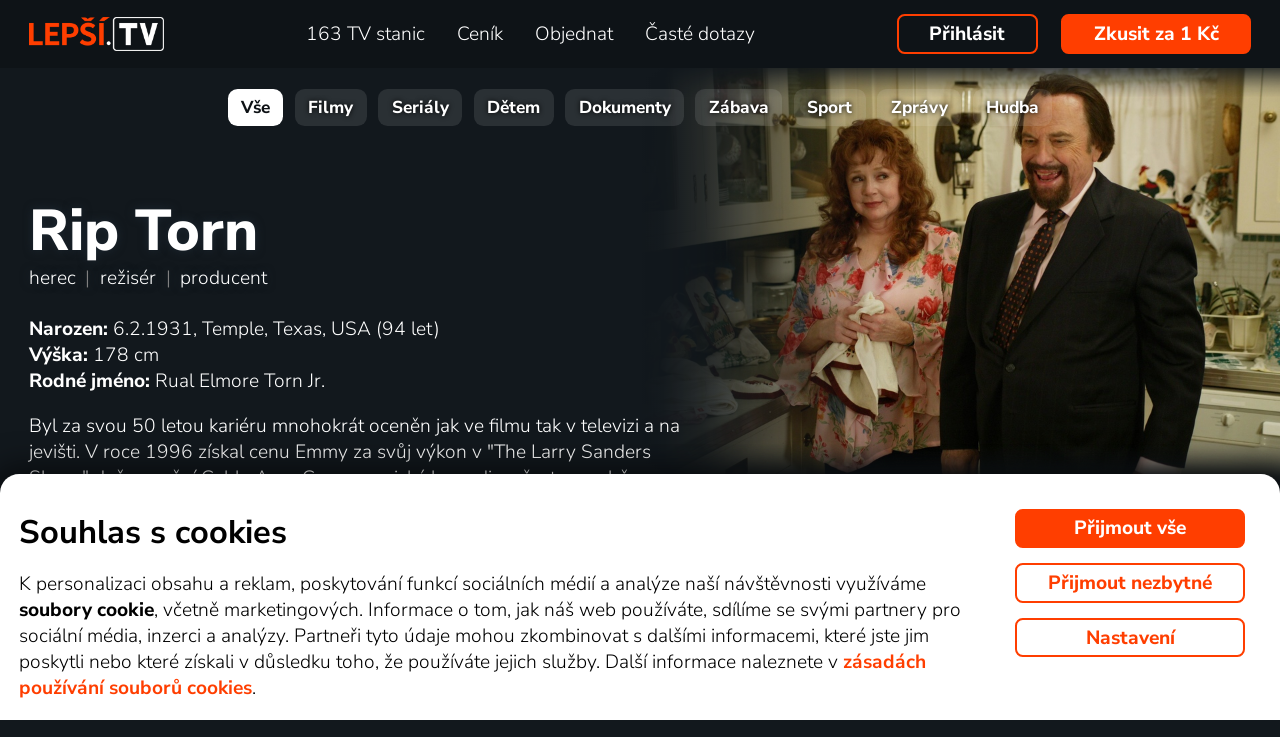

--- FILE ---
content_type: text/html; charset=UTF-8
request_url: https://www.xn--lep-tma39c.tv/top_tv/rip-torn/
body_size: 57960
content:
<!DOCTYPE html>
<html lang="cs" class="page-origin-web --origin-web page-handle-normal --handle-normal  abc-test-homepage-1">
    <head>
                <meta charset="UTF-8">
        <link
            rel="preload"
            href="/web/plugin/font-nunito-sans/source/pe0AMImSLYBIv1o4X1M8ce2xCx3yop4tQpF_MeTm0lfUVwoNnq4CLz0_kJ3xzA.woff2"
            as="font"
            type="font/woff2"
            crossorigin>
        <link
            rel="preload"
            href="/web/plugin/font-nunito-sans/source/pe0AMImSLYBIv1o4X1M8ce2xCx3yop4tQpF_MeTm0lfUVwoNnq4CLz0_kJPxzGOF.woff2"
            as="font"
            type="font/woff2"
            crossorigin>

        <link href="/web/plugin/font-nunito-sans/font-face.css" rel="stylesheet">

        <link rel="preconnect" href="https://www.googletagmanager.com" crossorigin />
        
        <base href="/web/" />
        <title>Filmy s&nbsp;Ripem Tornem | Lepší.TV</title>
         
		            <link rel="apple-touch-icon" sizes="180x180" href="/web/page-site/imgs/favicon4/cz/apple-touch-icon.png" />
            <link rel="icon" type="image/png" sizes="32x32" href="/web/page-site/imgs/favicon4/cz/favicon-32x32.png" />
            <link rel="icon" type="image/png" sizes="16x16" href="/web/page-site/imgs/favicon4/cz/favicon-16x16.png" />
            <link rel="icon" type="image/png" sizes="512x512" href="/web/page-site/imgs/favicon4/cz/android-chrome-512x512.png" />
            <link rel="icon" type="image/png" sizes="192x192" href="/web/page-site/imgs/favicon4/cz/android-chrome-192x192.png" />
            <link rel="icon" href="/web/page-site/imgs/favicon4/cz/favicon.ico" />
            <meta name="msapplication-TileColor" content="#ffffff" />
            <meta name="msapplication-TileImage" content="/web/page-site/imgs/favicon4/cz/android-chrome-192x192.png" />
            <meta name="theme-color" content="#ff3e00" />
                
        <meta name="viewport" content="width=device-width, initial-scale=1">
        
        <meta name="description" content="Předplaťte si svou Lepší.TV na rok nebo na jednotlivé měsíce. Možnost zakoupení přehrávacího zařízení nebo pronájem. Možnost platby v EUR." />
                <meta property="og:type" content="profile" />
                                <meta property="og:logo" content="https://www.xn--lep-tma39c.tv/web/page-site/imgs/logo/lepsitv_oranz_bile.png?v=5" />
                <meta property="og:locale" content="cs_CZ" />
                <meta property="og:site_name" content="Lepší.TV" />
        
                <meta property="og:image" content="https://n62.gonet.tv/api/obr/porad_7fc2c72ff6d310dfae177ae63afddb85-960.jpg" />
                <meta property="og:image:type" content="image/jpeg" /> 
                                        <meta property="og:image:alt" content="Rip Torn" /> 
                        
                <meta property="profile:first_name " content="Rip" />
                <meta property="profile:last_name " content="Torn" />
                <meta property="profile:gender" content="male" />
                
                <link rel="canonical" href="https://www.xn--lep-tma39c.tv/top_tv/rip-torn/" />
        <meta property="og:url" content="https://www.xn--lep-tma39c.tv/top_tv/rip-torn/" />
                                <meta name="seznam-wmt" content="v1xTsZPvkyJXxzVWnRZluq2OqiPnL71D" />
        
                <meta name="facebook-domain-verification" content="6r4omhuls7jgcqaskfyxjq19kld1dz" />
                <meta name="facebook-domain-verification" content="jm8uu5ud6uw0zfywgt3qtodpbijnwq" />
        <meta name="google-site-verification" content="hM96ckwlgtdUqMBhvcANhNgFW_EzH8uSBerY0vmEqW4" />
        
                
        <link rel="sitemap" type="application/xml" title="Sitemap" href="https://www.xn--lep-tma39c.tv/web/folder/sitemap_index.xml" />
        
        <script data-keephead="1">
                  dataLayer = [{"ad_storage":"denied","analytics_storage":"denied"},{"event":"page_view","login":false,"sluzbaZeme":"cz"},{"event":"cj_pageview","cj_pagetype":"productDetail","cj_enterprise":"1564790","cj_tagid":"384139840646"}];
                  </script>
        
                
        <!-- Google Tag Manager -->
        <script data-keephead="1">(function(w,d,s,l,i){w[l]=w[l]||[];w[l].push({'gtm.start':
        new Date().getTime(),event:'gtm.js'});var f=d.getElementsByTagName(s)[0],
        j=d.createElement(s),dl=l!='dataLayer'?'&l='+l:'';j.async=true;j.src=
        'https://www.googletagmanager.com/gtm.js?id='+i+dl;f.parentNode.insertBefore(j,f);
        })(window,document,'script','dataLayer','GTM-KPXMW3T');</script>
        <!-- End Google Tag Manager -->
        
                        
                  <!-- Smartsupp Live Chat script -->
            
        		
        
        
            <link rel="stylesheet" type="text/css" href="plugin/animate/animate_bold.css?2">
        
            
            
        
                
                <link type="text/css" rel="preload stylesheet" as="style" href="plugin/font-awesome/css/font-awesome.min.css?v=2" />
            
            
            
            
            <link type="text/css" rel="preload stylesheet" as="style" href="plugin/spinner/spinner.css">
        
            
            <link type="text/css" rel="preload stylesheet" as="style" href="plugin/scrolltop/jquery.scrolltop.css?v=4" />
        <link href="plugin/font/Source_Sans_Pro.css?v=4" rel="stylesheet" />
            
            <link rel="stylesheet" type="text/css" href="plugin/slick/slick.css">
        
            <link rel="stylesheet" href="https://cdn.jsdelivr.net/npm/swiper@12/swiper-bundle.min.css">
            
        
            <link rel="stylesheet" type="text/css" href="plugin/tooltipster/dist/css/tooltipster.bundle.min.css" />
        
          
            
            <link rel="stylesheet" type="text/css" href="temp/sources/page-site-index-index_css_dark1.css?v=176823690399">
            
            
            
            
            
        <style>body{font-max: 'Source Sans Pro',sans-serif!important;}</style>
            
        

            <link rel="stylesheet" type="text/css" href="temp/sources/page-site-content_toptv-content_toptv_css_dark1.css?v=176794402599">
            <link rel="stylesheet" type="text/css" href="temp/sources/page-site-content_homepage-content_homepage2_css_dark1.css?v=176830741099">
            <link rel="stylesheet" type="text/css" href="temp/sources/page-site-content_toptv-content_toptv_css_2025.css?v=176537062799">
            <link rel="stylesheet" type="text/css" href="temp/sources/page-site-content_toptv-theme-theme-section.css?v=176797179199">
            
            
<link type="text/css" rel="preload stylesheet" as="style" href="temp/sources/page-site-content_prednosti-content_prednosti.css?v=176796732799">


            
            <link rel="stylesheet" type="text/css" href="temp/sources/page-site-content_order-content_order_css_dark1b.css?v=176303415399">
            <link rel="stylesheet" type="text/css" href="temp/sources/page-site-content_order-content_order_css_dark1b_generate3.css?v=176837860299">
            <link rel="stylesheet" type="text/css" href="temp/sources/page-site-content_order-content_order_css_dark1b_new.css?v=175888888999">
            <link rel="stylesheet" type="text/css" href="temp/sources/page-site-content_terms-content_terms_css_dark1.css?v=174945238999">
            <link rel="stylesheet" type="text/css" href="temp/sources/page-site-content_order-content_order_css_nemobil.css?v=175197214799">
            <link rel="stylesheet" type="text/css" href="temp/sources/page-site-content_order-content_order_css_mobil.css?v=176537300199">
            <link rel="stylesheet" type="text/css" href="temp/sources/page-site-content_order-content_order3_css.css?v=176615355099">
            
            
            
        
<link type="text/css" rel="preload stylesheet" as="style" href="temp/sources/page-site-content_vyhody-content_vyhody_v2.css?v=176829947199">

<link type="text/css" rel="preload stylesheet" as="style" href="temp/sources/page-site-content_stanice-content_stanice.css?v=174945238999">

<link type="text/css" rel="preload stylesheet" as="style" href="temp/sources/page-site-content_videoteka-content_videoteka.css?v=176769456699">
<link type="text/css" rel="preload stylesheet" as="style" href="temp/sources/page-site-content_funguje-content_funguje.css?v=176823687599">


<link rel="stylesheet" fetchpriority="low" href="temp/sources/page-site-content_muzete_zkusit-content_muzete_zkusit.css?v=176795141699">
<link type="text/css" rel="preload stylesheet" as="style" href="temp/sources/page-site-content_faq-content_faq.css?v=174945238899">

            <link rel="stylesheet" type="text/css" href="temp/sources/page-site-content_recenze-content_recenze_css.css?v=176823688599">
            
        
<link type="text/css" rel="preload stylesheet" as="style" href="temp/sources/page-site-footer-footer_css_dark1.css?v=176796635099">

            <link rel="stylesheet" type="text/css" href="temp/sources/page-site-consent-consent_css.css?v=175731663999">   
            
        

            <link rel="stylesheet" type="text/css" href="temp/sources/page-site-menu-menu_css_dark1.css?v=176796635099"> 
        

            <link type="text/css" rel="preload stylesheet" as="style" href="temp/sources/page-site-login-login_css_dark1.css?v=176224193499">
            
            
        
        
        
        <link rel="alternate" hreflang="cs" href="https://www.xn--lep-tma39c.tv/top_tv/rip-torn/" title="Česky" />        <meta name="og:locale:alternate" content="cs_CZ" />
        
        <link rel="alternate" hreflang="sk" href="https://www.xn--lepia-xdb.tv/top_tv/rip-torn/" title="Slovensky" />        <meta name="og:locale:alternate" content="sk_SK" />
        
        <link rel="alternate" hreflang="en" href="https://www.xn--lep-tma39c.tv/en/top_tv/rip-torn/" title="English" />
        <link rel="alternate" hreflang="pl" href="https://www.gonet.tv/pl/top_tv/rip-torn/" title="Polski" />        <meta name="og:locale:alternate" content="pl_PL" />
        
        <link rel="alternate" hreflang="hr" href="https://www.gonet.tv/hr/top_tv/rip-torn/" title="Hrvatski" />        <meta name="og:locale:alternate" content="hr_HR" />
        
        <link rel="alternate" hreflang="uk" href="https://www.gonet.tv/ua/top_tv/rip-torn/" title="Українська" />        <meta name="og:locale:alternate" content="uk_UA" />
            
        <link rel="alternate" hreflang="uk-CZ" href="https://www.gonet.tv/ua-cz/top_tv/rip-torn/" title="Українська (CZ)" />    
        <link rel="alternate" hreflang="uk-SK" href="https://www.gonet.tv/ua-sk/top_tv/rip-torn/" title="Українська (SK)" />    
        <link rel="alternate" hreflang="uk-PL" href="https://www.gonet.tv/ua-pl/top_tv/rip-torn/" title="Українська (PL)" />    
        <link rel="alternate" hreflang="uk-HR" href="https://www.gonet.tv/ua-hr/top_tv/rip-torn/" title="Українська (HR)" />        
                <script type="application/ld+json" data-keephead="1">
        {
    "@type": "ItemList",
    "itemListElement": [
        {
            "@type": "ListItem",
            "position": 1,
            "item": {
                "@type": "Movie",
                "name": "Marie Antoinetta",
                "url": "https:\/\/www.xn--lep-tma39c.tv\/top_tv\/film\/marie-antoinetta-online\/",
                "dateCreated": "2006",
                "countryOfOrigin": [
                    {
                        "@type": "Country",
                        "name": "Japonsko"
                    },
                    {
                        "@type": "Country",
                        "name": "Francie"
                    },
                    {
                        "@type": "Country",
                        "name": "USA"
                    }
                ],
                "genre": "Drama, Historick\u00fd, Romantick\u00fd, \u017divotopisn\u00fd",
                "image": "https:\/\/d17.gonet.tv\/api\/obr\/porad_booklet_49ecf0a911011d67d5a5dcffe7828123-960.jpg",
                "potentialAction": {
                    "@type": "WatchAction",
                    "target": "https:\/\/www.xn--lep-tma39c.tv\/top_tv\/film\/marie-antoinetta-online\/?email_akce=sledovat",
                    "expectsAcceptanceOf": {
                        "@type": "Offer",
                        "category": "subscription",
                        "eligibleRegion": [
                            "BE",
                            "BG",
                            "CZ",
                            "DK",
                            "DE",
                            "EE",
                            "IE",
                            "GR",
                            "ES",
                            "FR",
                            "HR",
                            "IT",
                            "CY",
                            "LV",
                            "LT",
                            "LU",
                            "HU",
                            "MT",
                            "NL",
                            "AT",
                            "PL",
                            "PT",
                            "RO",
                            "SI",
                            "SK",
                            "FI",
                            "SE"
                        ],
                        "url": "https:\/\/www.xn--lep-tma39c.tv\/objednavka\/",
                        "priceSpecification": {
                            "@type": "UnitPriceSpecification",
                            "priceCurrency": "CZK",
                            "price": "249.00"
                        }
                    }
                }
            }
        },
        {
            "@type": "ListItem",
            "position": 2,
            "item": {
                "@type": "Movie",
                "name": "V \u017e\u00e1ru velkom\u011bsta",
                "url": "https:\/\/www.xn--lep-tma39c.tv\/top_tv\/film\/v-zaru-velkomesta-online\/",
                "dateCreated": "1984",
                "countryOfOrigin": [
                    {
                        "@type": "Country",
                        "name": "USA"
                    }
                ],
                "genre": "Komedie, Ak\u010dn\u00ed, Krimi",
                "image": "https:\/\/d17.gonet.tv\/api\/obr\/porad_bookletX_5d178107e4efc3e9037d513b5d2c01b0-960.jpg",
                "potentialAction": {
                    "@type": "WatchAction",
                    "target": "https:\/\/www.xn--lep-tma39c.tv\/top_tv\/film\/v-zaru-velkomesta-online\/?email_akce=sledovat",
                    "expectsAcceptanceOf": {
                        "@type": "Offer",
                        "category": "subscription",
                        "eligibleRegion": [
                            "BE",
                            "BG",
                            "CZ",
                            "DK",
                            "DE",
                            "EE",
                            "IE",
                            "GR",
                            "ES",
                            "FR",
                            "HR",
                            "IT",
                            "CY",
                            "LV",
                            "LT",
                            "LU",
                            "HU",
                            "MT",
                            "NL",
                            "AT",
                            "PL",
                            "PT",
                            "RO",
                            "SI",
                            "SK",
                            "FI",
                            "SE"
                        ],
                        "url": "https:\/\/www.xn--lep-tma39c.tv\/objednavka\/",
                        "priceSpecification": {
                            "@type": "UnitPriceSpecification",
                            "priceCurrency": "CZK",
                            "price": "249.00"
                        }
                    }
                }
            }
        }
    ],
    "@context": "https:\/\/schema.org"
}        </script>
                <script type="application/ld+json" data-keephead="1">
        {
    "@type": "Person",
    "name": "Rip Torn",
    "alternateName": "Rual Elmore Torn Jr.",
    "birthPlace": {
        "@type": "Place",
        "address": "Temple, Texas, USA"
    },
    "gender": "male",
    "height": "178 cm",
    "@context": "https:\/\/schema.org"
}        </script>
                <script type="application/ld+json" data-keephead="1">
        {
    "@type": "WebPage",
    "name": "Filmy s&nbsp;Ripem Tornem | Lep\u0161\u00ed.TV",
    "breadcrumb": {
        "@type": "BreadcrumbList",
        "itemListElement": [
            {
                "@type": "ListItem",
                "position": 1,
                "item": "https:\/\/www.xn--lep-tma39c.tv\/",
                "name": "Lep\u0161\u00ed.TV"
            },
            {
                "@type": "ListItem",
                "position": 2,
                "item": "https:\/\/www.xn--lep-tma39c.tv\/top_tv\/",
                "name": "Top tv"
            },
            {
                "@type": "ListItem",
                "position": 3,
                "item": "https:\/\/www.xn--lep-tma39c.tv\/top_tv\/rip-torn\/",
                "name": "Rip torn"
            }
        ]
    },
    "@context": "https:\/\/schema.org"
}        </script>
                
    </head>
    
        
    <body class="body_content_toptv  body_content_order_new body_lang_cs body_support_webp theme-2025">
              
        		
        
    	        <!-- Google Tag Manager (noscript) -->
        <noscript><iframe src="https://www.googletagmanager.com/ns.html?id=GTM-KPXMW3T"
        height="0" width="0" style="display:none;visibility:hidden"></iframe></noscript>
        <!-- End Google Tag Manager (noscript) -->
				
        
<div id="menu_wrap" class="">
    <div id="menu" class="menu menu-verze-3">
    <div class="menu_content page-width page-padding-x">
        <a class="menu_toggle menu_displayIcon global_none" title="MENU" href="javascript:page.popup.menu.toggle();">
          <span>Menu</span>
        </a>

        <span class="menu_logo"><a href="https://www.xn--lep-tma39c.tv/" class="menu_itemA"><img src="/web/page-site/imgs/logo/lepsitv_oranz_bile.png?v=5" alt="Lepší.TV" title="Lepší.TV nová dimenze sledování televize"></a></span>
                
        <span class="menu_displayBlock" data-block="all">
            
            <span class="menu_item menu_itemNone menu_scrollShow onlinetv_ShowInlineBlock">
                <a href="https://www.xn--lep-tma39c.tv/" class="menu_itemA onlinetv_selectUnderlineBold "><i class="fa fa-home"></i><span class="menu_itemNone menu_scrollShow">&nbsp;&nbsp;Domů</span></a>
            </span>
                        
            <span class="menu_item"><a href="https://www.xn--lep-tma39c.tv/tv_stanice_online/" class="menu_itemA onlinetv_selectUnderlineBold " ><span class="menu_itemText">
                            	163 TV stanic            	            	            	
            	</span></a></span>
            
            <span class="menu_item"><a href="https://www.xn--lep-tma39c.tv/cenik/" class="menu_itemA onlinetv_selectUnderlineBold " ><span class="menu_itemText">Ceník</span></a></span>
                                          <span class="menu_item"><a href="https://www.xn--lep-tma39c.tv/objednavka/" class="menu_itemA onlinetv_selectUnderlineBold "><span class="menu_itemText">Objednat</span></a></span>
                                                  
                        
            <span class="menu_item onlinetv_hideBlock"><a href="https://www.xn--lep-tma39c.tv/caste_dotazy/" 
                            	class="menu_itemA onlinetv_selectUnderlineBold " >
            	<span class="menu_itemText">Časté dotazy            	</span>
            </a></span>
            
            
                        
                        
                          <span class="order-link-menu">
                <a class="menu_objednat_link content_orangeButton onlinetv_select button-2" href="https://www.xn--lep-tma39c.tv/objednavka/">Zkusit za 1&nbsp;Kč</a>
              </span>
                    </span>

        <span class="menu_login">
                            <a href="javascript:page.account.login();" class="button-1 menu_itemA"><span class="menu_itemText">Přihlásit</span></a>
                        <div id="login" class="login global_none" style="display:none">

	<div data-login="login_prompt" class="login_prompt global_none">
		<div class="login_prompt_child_wrap">
			<div class="login_prompt_child">
				<div class="menu-popup__head">
					<div class="menu-popup__head-left">
						<a class="menu-popup__logo" href="https://www.xn--lep-tma39c.tv/">
							<img class="menu-popup__logo-img" src="/web/page-site/imgs/logo/lepsitv_oranz_bile.png?v=5"
								alt="Lepší.TV" title="Lepší.TV">
						</a>
					</div>
					<div class="menu-popup__head-right">
						<a class="menu-popup__close" href="javascript:page.popup.login.hide();">
							<img class="menu-popup__close-img" src="/web/page-site/menu/imgs/mobil-menu-close-2.png">
						</a>
					</div>
				</div>

				<a href="javascript:page.popup.login.hide();" class="login_prompt_close"><svg width="800px" height="800px" viewBox="0 0 20 20" fill="none" xmlns="http://www.w3.org/2000/svg"><path d="M7.17158 14.2426C6.78106 14.6332 6.14789 14.6332 5.75737 14.2426C5.36684 13.8521 5.36684 13.2189 5.75737 12.8284L12.8284 5.75735C13.219 5.36682 13.8521 5.36682 14.2427 5.75735C14.6332 6.14787 14.6332 6.78104 14.2427 7.17156L7.17158 14.2426Z"/> <path d="M5.75737 7.17152C5.36684 6.781 5.36684 6.14783 5.75737 5.75731C6.14789 5.36679 6.78106 5.36679 7.17158 5.75731L14.2427 12.8284C14.6332 13.2189 14.6332 13.8521 14.2427 14.2426C13.8521 14.6331 13.219 14.6331 12.8284 14.2426L5.75737 7.17152Z"/></svg></a>

				
    
      
  


<div class="login_page2_blocks index_maxWidthMax login_page2_blocks_registration ">
    <div class="login_page2_blocks_child ">
	<div class="login_page2_blocks_child2 ">

	    <div class="login_page2_login keyboard_info">
		    <div class="login_page2_block index_maxWidthBlock  ">
		      	
			    <h2 class="h2">
			      Přihlášení			      			    </h2>
		      
		    <form id="login_page2_form" onsubmit="login.Ajax($(this)); return false;" action="https://www.xn--lep-tma39c.tv/prihlasit/" method="post">
			    <div class="login_page2_table">



			    <div class="new_input_part_contact_full">
				    <div class="new_input_contact_rowFull">
				      <div class="new_input_contact_input">
					      <label>
						    <input id="new_input_email" type="text" name="username" value=""  class="new_input_concat_input onlinetv_selectBorder " onkeyup="global.InputIsEmpty.call(this)" onchange="global.InputIsEmpty.call(this)" onblur="global.InputIsEmpty.call(this)"  onchange="" data-title="Email nebo uživatelské jméno" data-free="true" data-keyboard="num alphal+special emails" data-onenter="password" onblur="">
						    <label class="new_input_concat_label" for="new_input_email"><span data-error class="new_input_contact_error"></span><span class="new_input_concat_labelPlaceholder">Email nebo uživatelské jméno</span></label>
						    <span data-spiner="email" class="fa fa-refresh fa-spin new_input_contact_inputSpin"></span>
					      </label>
				      </div>
				      <div class="global_clear"></div>
				    </div>

				    <div class="new_input_contact_rowFull">
				      <div class="new_input_contact_input">
					    <label>
					      <input id="new_input_password" type="password" name="password"  autocomplete="off" class="new_input_concat_input onlinetv_selectBorder" onkeyup="global.InputIsEmpty.call(this)" onchange="global.InputIsEmpty.call(this)" onblur="global.InputIsEmpty.call(this)" onchange="" data-onenter="submit_complete" data-title="Heslo" onblur="">
					      <label class="new_input_concat_label" for="new_input_password"><span data-error class="new_input_contact_error"></span><span class="new_input_concat_labelPlaceholder">Heslo</span></label>
					      <i class="fa fa-eye new_input_contact_input_oko global_pointer global_none" title="Skrýt heslo" onclick="login.TogglePassword();"></i>
					      <i class="fa fa-eye-slash new_input_contact_input_oko global_pointer " title="Zobrazit heslo" onclick="login.TogglePassword();"></i>
					    </label>
				      </div>
				      <div class="global_clear"></div>
				    </div>
			    </div>
                <div class="login_warning" data-error="notfound">
                    Uživatel nebyl nalezen.<br />
                    <a rel="nofollow" href="https://www.xn--lep-tma39c.tv/zapomenute_heslo/"></a>
                </div>
		<div data-error="email" class="login_warning"></div>
		<div data-error="password" class="login_warning"></div>
			      <div class="global_clear"></div>

			      
				    <div class="login_page2_info_captcha">
				    Z&nbsp;bezpečnostních důvodů je třeba zadat kód z&nbsp;obrázku níže:				    </div>

			      <div class="login_page2_row" data-login="true" data-field="password">
				      <label class="login_page2_name" for="login_form_captcha">
					      Zadejte kód z&nbsp;obrázku				      </label>
				      <div class="login_page2_input">
					      <img src="[data-uri]" class="" 
						    style="max-width:10em;display:inline-block;vertical-align:middle"  />

					      <input id="login_form_captcha" type="text" name="captcha" value="" 
							     data-title="Zadejte kód z obrázku" class="onlinetv_selectBorder onlinetv_selectJump" 
							     data-keyboard="num alphal+special" data-onenter="submit_complete"
							     onchange="if($(this).val()!=login.userCaptcha) $('#login_page2_form [data-error=captcha]').hide();" 
							     onkeyup="if($(this).val()!=login.userCaptcha) $('#login_page2_form [data-error=captcha]').hide();" 
							     style="width:10em;display:inline-block;vertical-align:middle" />
				      </div>
				      <div class="global_clear"></div>
				      <div data-error="captcha" class="login_page2_error"></div>   
			      </div>
			      <div class="global_clear"></div>

			    
			    </div>
			    <div data-keyboard="concat" class="global_none" style="display: none;"></div>
			    <div class="global_clear"></div>

			    
			    <div class="login_page2_buttons">
			      <button type="submit" name="submit_complete" class="button-2-popup content_orangeButtonFull onlinetv_select">
				    <span data-ajax="0">
				      Přihlášení				    </span>
				    <span data-ajax="1" class="global_none">
					<i class="fa fa-spin fa-refresh"></i>
				    </span>
			      </button>
			      					    <a rel="nofollow" href="https://www.xn--lep-tma39c.tv/zapomenute_heslo/" onclick="$(this).attr('href',$(this).attr('href')+'?email='+$('#login_page2_form [name=username]').val());" class="login_page2_forgot_pasword global_hoverGray content_white onlinetv_select link-underline">
					      Neznám heslo				      </a>

			      			    </div>
		      </form>
		    </div>
	    </div>
	    	    <div class="login_page2_registration_wrap">
		    <div class="login_page2_registration">
			    <h2 class="h2">Nová registrace</h2>

			    <div class="login_page2_registration_rows">
				    				    				    					    <div class="login_page2_registration_row">
						    <div class="login_page2_registration_image">
							    <img src="/web/page-site/login/imgs/bile-ikony/tv_station.png" >
						    </div>
						    <div class="login_page2_registration_info">
							    Sledujte <b>163&nbsp;TV stanic</b>, ze kterých si vyberete pořady přesně podle sebe						    </div>
					    </div>
				    					    <div class="login_page2_registration_row">
						    <div class="login_page2_registration_image">
							    <img src="/web/page-site/login/imgs/bile-ikony/movies.png" >
						    </div>
						    <div class="login_page2_registration_info">
							    <b>Objevte tisíce filmů</b>, které se navíc stále obměňují. Vždy tak máte k&nbsp;dispozici něco nového						    </div>
					    </div>
				    					    <div class="login_page2_registration_row">
						    <div class="login_page2_registration_image">
							    <img src="/web/page-site/login/imgs/bile-ikony/back.png" >
						    </div>
						    <div class="login_page2_registration_info">
							    Užijte si bezkonkurenční sledování <b>až 100&nbsp;dní zpětně</b>, díky kterému stihnete opravdu vše						    </div>
					    </div>
				    					    <div class="login_page2_registration_row">
						    <div class="login_page2_registration_image">
							    <img src="/web/page-site/login/imgs/bile-ikony/eu.png" >
						    </div>
						    <div class="login_page2_registration_info">
							    Pusťte se do <b>sledování v&nbsp;celé EU</b> a&nbsp;na jakémkoli zařízení. Televizi, mobilu, tabletu i&nbsp;počítači						    </div>
					    </div>
				    				    <br>
			    </div>
				<button onclick="location.href='https://www.xn--lep-tma39c.tv/objednavka/'" class="onlinetv_select button-2-popup content_orangeButtonFull">
										    Registrovat&nbsp;a&nbsp;vyzkoušet bez&nbsp;závazku&nbsp;za&nbsp;1&nbsp;Kč				    
					          
				</button>
		    </div>
	    </div>
	    	</div>
    </div>
</div>




			</div>
		</div>
	</div>
</div>


        </span>

                <span class="menu_objednat">
            <a 
              class="menu_objednat_link content_orangeButton onlinetv_select button-2"
              href="https://www.xn--lep-tma39c.tv/objednavka/"
            >Zkusit za 1&nbsp;Kč</a>
        </span>
                
        <div class="global_clear"></div>
    </div>
</div>

</div>


<div class="index_content">

	  <div class="index_content_body">
    <div id="content_toptv">

    <div class="content-toptv__header">
        <nav class="content-toptv__nav">
    <div class="content-toptv__nav-wrap">
        <div class="content-toptv__nav-items">
                            <a class="content-toptv__nav-item content-toptv__nav-item--active"
                    href="https://www.xn--lep-tma39c.tv/top_tv/">Vše</a>
                            <a class="content-toptv__nav-item"
                    href="https://www.xn--lep-tma39c.tv/top_tv/film/">Filmy</a>
                            <a class="content-toptv__nav-item"
                    href="https://www.xn--lep-tma39c.tv/top_tv/serial/">Seriály</a>
                            <a class="content-toptv__nav-item"
                    href="https://www.xn--lep-tma39c.tv/top_tv/detem/">Dětem</a>
                            <a class="content-toptv__nav-item"
                    href="https://www.xn--lep-tma39c.tv/top_tv/dokument/">Dokumenty</a>
                            <a class="content-toptv__nav-item"
                    href="https://www.xn--lep-tma39c.tv/top_tv/zabava/">Zábava</a>
                            <a class="content-toptv__nav-item"
                    href="https://www.xn--lep-tma39c.tv/top_tv/sport/">Sport</a>
                            <a class="content-toptv__nav-item"
                    href="https://www.xn--lep-tma39c.tv/top_tv/zpravy/">Zprávy</a>
                            <a class="content-toptv__nav-item"
                    href="https://www.xn--lep-tma39c.tv/top_tv/hudba/">Hudba</a>
                    </div>
    </div>
</nav>
    </div>

    
<!-- stranka herce -->

<div class="content_toptv2_top content_toptv2_top-vetsiNE content_toptv2_top-vetsi content_toptv2_top-withobr content_toptv2_top-herec page-padding-x page-width">    	
        
	<div class="content_toptv2_title content_toptv2_title_wrap">
		<h1 class="content_toptv2_title_h1">
    		Rip Torn    	</h1>
    				<div>herec<span class="content_toptv2_title_h1_separator">|</span>režisér<span class="content_toptv2_title_h1_separator">|</span>producent</div>
			</div>
    
		<div class="content_toptv2_imgtopwrap index_content_fullwidth">
	 <img class="content_toptv2_imgtop" src="https://n62.gonet.tv/api/obr/porad_7fc2c72ff6d310dfae177ae63afddb85-960.jpg" alt="Rip Torn - Samá chvála" title="Rip Torn - Samá chvála"  />
	</div>
		
	      	<div class="content_toptv2_imgwrap1">
        <div class="content_toptv2_imgwrap2">
          <img class="content_toptv2_img" src="https://n62.gonet.tv/api/obr/porad_7fc2c72ff6d310dfae177ae63afddb85-960.jpg" alt="Rip Torn - Samá chvála" title="Rip Torn - Samá chvála"  />
        </div>
    	</div>
	  
		
	<div class="content_toptv2_info">
    	
      <div class="content_toptv_herec_info">
                        
            <div class="content_toptv_herec_info_desc">
            
                        <div>
        		<b>Narozen: </b> 
        		6.2.1931, Temple, Texas, USA (94 let)        	</div> 
        	        	
        	        	
        	            <div>
        		<b>Výška: </b> 
        		178 cm        	</div> 
        	        	
        	            <div>
        		<b>Rodné jméno: </b> 
        		Rual Elmore Torn Jr.        	</div> 
        	        	
        	            <div style="margin-top:1em">
        		Byl za svou 50 letou kariéru mnohokrát oceněn jak ve filmu tak v televizi a na jevišti. V roce 1996 získal cenu Emmy za svůj výkon v "The Larry Sanders Show," dvě ocenění Cable Ace , Cenu americké komedie a šest po sobě jdoucích nominací Emmy.<br />
<br />
Tom si vysloužil pověst "herce herců" jak divadelními tak filmovými výkony, počínaje jeho ztvárněním Bricka v adaptaci "Kočky na rozpálené plechové střeše," Tennessee Williamse, po jeho nedávný triumf "Anny Christie" Eugene O´Neillové.<br />
<br />
Prostřednictvím své vlastní divadelní společnosti nedávno režíroval svou dceru Angelicu a syna Johna v divadelním představení "Strangers in the Land of Canaan" Johna Paula Alexandera.        		        	</div> 
        	        	
        	        	
        	        	<div style="margin-top:1em">Přehrajte si filmy s&nbsp;Ripem Tornem kdekoli a&nbsp;kdykoli chcete. Objednejte si Lepší.TV a&nbsp;sledujte přes internet ve vaší televizi, mobilu nebo na počítači 5&nbsp;076&nbsp;filmů a&nbsp;163&nbsp;televizních stanic až s&nbsp;100&nbsp;denním archivem a&nbsp;neomezeným nahráváním. Bavte se s&nbsp;Lepší.TV již za 139&nbsp;Kč!</div>
        	        	      
            </div>
            
            <div style="clear:both"></div>
        </div>
        
	</div>
	
		
	<div class="content_toptv2_buttons">
	
	

      				
        <div class="head_buttonmain_align">  
	<a href="https://www.xn--lep-tma39c.tv/objednavka/" class="head_buttonmain head_buttonmain-toptv onlinetv_select  ">
          <span class="head_buttonmain_action_wrap">
							<span class="head_buttonmain_action">
										<span class="">
						<b class="head_buttonmain_fullfont">
							<span style="font-size:0.8em">Sledovat filmy s&nbsp;Ripem Tornem</span>						</b>
						<br />a&nbsp;k tomu bez závazku získat					</span>
					<i class="fa fa-chevron-right"></i>				</span>
						  
			            <span class="head_buttonmain_second">
			
			    			
    			<span class="head_buttonmain_info head_icon_button">
				  				    <span class="head_buttonmain_info_big">9638</span><br />
                    <span class="head_buttonmain_info_white">filmů a&nbsp;seriálů</span>
                                  </span>
                
                <span class="head_buttonmain_seperate"><span class="head_buttonmain_seperate_item"></span></span>
			
						                <span class="head_buttonmain_info">
                    <span class="head_buttonmain_info_big">163</span><br />
                    <span class="head_buttonmain_info_white">TV stanic</span>
                </span>
                <span class="head_buttonmain_seperate"><span class="head_buttonmain_seperate_item"></span></span>
			                <span class="head_buttonmain_info head_icon_button">
                    <span class="head_buttonmain_info_big"><sub>až</sub>100</span><br />
                    <span class="head_buttonmain_info_white"> dní zpětně</span>
                </span>
                
						
			            
                        
                        
            <span class="head_buttonmain_seperate head_icon_button_devices head_buttonmain_info-nomobile"><span class="head_buttonmain_seperate_item"></span></span>
            <span class="head_buttonmain_info head_icon_button head_icon_button head_icon_button_devices head_buttonmain_info-nomobile">
                 <img src="/web/page-site/imgs/dark/zarizeni_orange.png" class="head_buttonmain_info_imgfull" alt="Sledujte kdekoliv v&nbsp;televizi, počítači i&nbsp;mobilu" title="Sledujte kdekoliv v televizi, počítači i mobilu" />
							<br>
					<span class="head_buttonmain_info_white">kdekoli</span>
            </span>
			
            <!--span class="head_buttonmain_seperate head_icon_button head_icon_button_eu head_buttonmain_info-nomobile"><span class="head_buttonmain_seperate_item"></span></span>
            <span class="head_buttonmain_info head_icon_button head_icon_button head_icon_button_eu head_buttonmain_info-nomobile">
                 <img src="/web/page-site/imgs/dark/eu_orange.png" class="head_buttonmain_info_imgfull" alt="EU" title="EU" />
            </span-->
            
                        </span>
          </span>
							            </a>
	    
	    
				
					  
		
		</div>
            		
	</div>

</div>


<div class="page-width page-padding-x">
<h2 class="index_maxWidthMax content_toptv_podnadpis" style="">filmy s&nbsp;Ripem Tornem připravené k&nbsp;přehrání: </h2>
</div>

    
    
    <div class="content_toptv_movieStrip1 page-padding-x  index_maxWidthMax" 
    	>
    
            
        <a class="content_toptv_porad content_toptv_porad-big" href="https://www.xn--lep-tma39c.tv/top_tv/film/marie-antoinetta-online/" title="Marie Antoinetta" 
                >
                            	
                	<div class="prehled_item_left_img2">
                	
                		                    		<img src="https://d17.gonet.tv/api/obr/porad_booklet_49ecf0a911011d67d5a5dcffe7828123-600.jpg" alt="Marie Antoinetta" class="prehled_item_left_img" 
                    		style="object-fit: cover; object-position: 50% 83%;" />
                    	            	    	
            	    	            	    	
                            <span class="prehled_item_left_rating">65<small>%</small></span>
                                                                        
                        
                                                
                                        	
                		                    		
                        
        	    	</div>
        	    	
        	    	<div class="content_toptv_porad_desc">
        	    	
        	    		<h3 class="content_toptv_porad_desc_nazev">
                    		Marie Antoinetta                    	</h3>
                    	
                    	                    	
                    	<div class="content_toptv_porad_desc_info">
                    		2006 | Japonsko, Francie, USA | Drama, Historický, Romantický, Životopisný                    	</div>
                    </div>
                    
                </a><!-- 
         --><a class="content_toptv_porad content_toptv_porad-big" href="https://www.xn--lep-tma39c.tv/top_tv/film/v-zaru-velkomesta-online/" title="V žáru velkoměsta" 
                >
                            	
                	<div class="prehled_item_left_img2">
                	
                		                    		<img src="https://d17.gonet.tv/api/obr/porad_bookletX_5d178107e4efc3e9037d513b5d2c01b0-600.jpg" alt="V žáru velkoměsta" class="prehled_item_left_img" 
                    		style="object-fit: cover; object-position: 50% 18.5%;" />
                    	            	    	
            	    	            	    	
                            <span class="prehled_item_left_rating">55<small>%</small></span>
                                                                        
                        
                                                
                                        	
                		                    		
                        
        	    	</div>
        	    	
        	    	<div class="content_toptv_porad_desc">
        	    	
        	    		<h3 class="content_toptv_porad_desc_nazev">
                    		V žáru velkoměsta                    	</h3>
                    	
                    	                    	
                    	<div class="content_toptv_porad_desc_info">
                    		1984 | USA | Komedie, Akční, Krimi                    	</div>
                    </div>
                    
                </a><!-- 
         -->    </div>
    
        
		




            <div class="podstranky-prednosti">
            
<div class="content-prednosti">
    <div class="content-prednosti__collection">
                    <div class="content-prednosti__collection-group">
                                    <div class="content-prednosti__collection-item" data-data="{&quot;title&quot;:&quot;Bez &lt;br \/&gt;\r\nz\u00e1vazku&quot;,&quot;info&quot;:&quot;S&amp;nbsp;Lep\u0161\u00ed.TV nemus\u00edte podepisovat \u017e\u00e1dn\u00e9 smlouvy nebo se v\u00e1zat na dlouh\u00e9 obdob\u00ed. Slu\u017ebu m\u016f\u017eete kdykoli jednodu\u0161e zru\u0161it.&quot;,&quot;image&quot;:&quot;\/folder\/bile_piktogramy\/imgs\/piktogram-692816b7789eb.png&quot;,&quot;pozice&quot;:0}">
                        <div class="content-prednosti__collection-item-wrap">
                            <span class="content-prednosti__collection-item-pictogram">
                                <img class="content-prednosti__collection-item-pictogram-img" src="/folder/bile_piktogramy/imgs/piktogram-692816b7789eb.png">
                            </span>
                            <span class="content-prednosti__collection-item-title">Bez <br />
závazku</span>
                        </div>
                    </div>
                                    <div class="content-prednosti__collection-item" data-data="{&quot;title&quot;:&quot;Nejdel\u0161\u00ed zp\u011btn\u00e9&lt;br \/&gt;\r\nzhl\u00e9dnut\u00ed&quot;,&quot;info&quot;:&quot;Nesp\u011bchejte k televizi. V\u0161echny po\u0159ady na v\u00e1s po\u010dkaj\u00ed a\u017e 100&amp;nbsp;dn\u00ed zp\u011btn\u011b. S Lep\u0161\u00ed.TV v\u00e1m u\u017e nikdy nic neute\u010de.&quot;,&quot;image&quot;:&quot;\/folder\/bile_piktogramy\/imgs\/piktogram-692812881b782.png&quot;,&quot;pozice&quot;:1}">
                        <div class="content-prednosti__collection-item-wrap">
                            <span class="content-prednosti__collection-item-pictogram">
                                <img class="content-prednosti__collection-item-pictogram-img" src="/folder/bile_piktogramy/imgs/piktogram-692812881b782.png">
                            </span>
                            <span class="content-prednosti__collection-item-title">Nejdelší zpětné<br />
zhlédnutí</span>
                        </div>
                    </div>
                                    <div class="content-prednosti__collection-item" data-data="{&quot;title&quot;:&quot;Pro ka\u017ed\u00e9&lt;br \/&gt;\r\nza\u0159\u00edzen\u00ed&quot;,&quot;info&quot;:&quot;A\u0165 u\u017e jste doma u televize, na cest\u00e1ch s&amp;nbsp;notebookem nebo u baz\u00e9nu\u00a0s&amp;nbsp;mobilem, s&amp;nbsp;Lep\u0161\u00ed.TV m\u00e1te z\u00e1bavu v\u017edy po ruce.&quot;,&quot;image&quot;:&quot;\/folder\/bile_piktogramy\/imgs\/piktogram-6928131761e2b.png&quot;,&quot;pozice&quot;:2}">
                        <div class="content-prednosti__collection-item-wrap">
                            <span class="content-prednosti__collection-item-pictogram">
                                <img class="content-prednosti__collection-item-pictogram-img" src="/folder/bile_piktogramy/imgs/piktogram-6928131761e2b.png">
                            </span>
                            <span class="content-prednosti__collection-item-title">Pro každé<br />
zařízení</span>
                        </div>
                    </div>
                            </div>
                    <div class="content-prednosti__collection-group">
                                    <div class="content-prednosti__collection-item" data-data="{&quot;title&quot;:&quot;9638&amp;nbsp;film\u016f&lt;br \/&gt;\r\na seri\u00e1l\u016f&quot;,&quot;info&quot;:&quot;Sledujte kino trh\u00e1ky, obl\u00edben\u00e9 seri\u00e1ly, dokumenty i poh\u00e1dky pro d\u011bti. Bez p\u0159\u00edplatku a nav\u00edc v \u010de\u0161tin\u011b.&quot;,&quot;image&quot;:&quot;\/folder\/bile_piktogramy\/imgs\/piktogram-692813b82775d.png&quot;,&quot;pozice&quot;:3}">
                        <div class="content-prednosti__collection-item-wrap">
                            <span class="content-prednosti__collection-item-pictogram">
                                <img class="content-prednosti__collection-item-pictogram-img" src="/folder/bile_piktogramy/imgs/piktogram-692813b82775d.png">
                            </span>
                            <span class="content-prednosti__collection-item-title">9638&nbsp;filmů<br />
a seriálů</span>
                        </div>
                    </div>
                                    <div class="content-prednosti__collection-item" data-data="{&quot;title&quot;:&quot;Vysok\u00e1&lt;br \/&gt;\r\nkvalita&quot;,&quot;info&quot;:&quot;Lep\u0161\u00ed.TV p\u0159in\u00e1\u0161\u00ed \u0161pi\u010dkov\u00fd obraz i&amp;nbsp;zvuk, abyste si mohli u\u017e\u00edt sv\u00e9 obl\u00edben\u00e9 po\u0159ady naplno a&amp;nbsp;bez kompromis\u016f.&quot;,&quot;image&quot;:&quot;\/folder\/bile_piktogramy\/imgs\/piktogram-692814609cf37.png&quot;,&quot;pozice&quot;:4}">
                        <div class="content-prednosti__collection-item-wrap">
                            <span class="content-prednosti__collection-item-pictogram">
                                <img class="content-prednosti__collection-item-pictogram-img" src="/folder/bile_piktogramy/imgs/piktogram-692814609cf37.png">
                            </span>
                            <span class="content-prednosti__collection-item-title">Vysoká<br />
kvalita</span>
                        </div>
                    </div>
                                    <div class="content-prednosti__collection-item" data-data="{&quot;title&quot;:&quot;Kdekoli&lt;br \/&gt;\r\nv EU&quot;,&quot;info&quot;:&quot;S&amp;nbsp;Lep\u0161\u00ed.TV v\u00e1m neute\u010de \u017e\u00e1dn\u00fd po\u0159ad. U\u017eijete si svou obl\u00edbenou televizn\u00ed z\u00e1bavu na&amp;nbsp;dovolen\u00e9 nebo na slu\u017eebn\u00ed cest\u011b kdekoli v&amp;nbsp;EU.&quot;,&quot;image&quot;:&quot;\/folder\/bile_piktogramy\/imgs\/piktogram-693fc8289d813.png&quot;,&quot;pozice&quot;:5}">
                        <div class="content-prednosti__collection-item-wrap">
                            <span class="content-prednosti__collection-item-pictogram">
                                <img class="content-prednosti__collection-item-pictogram-img" src="/folder/bile_piktogramy/imgs/piktogram-693fc8289d813.png">
                            </span>
                            <span class="content-prednosti__collection-item-title">Kdekoli<br />
v EU</span>
                        </div>
                    </div>
                            </div>
            </div>
</div>        </div>

        <div class="content-balicky" data-magnet="on" data-magnet-correct="0">
            <div class="content-balicky__wrap">
				<div class="content-balicky__content">
					<h2 class="content-balicky__nadpis h2">
						Vyberte si to pravé pro vás					</h2>
					<p class="content-balicky__nadpis-dodatek">
						Služby můžete kdykoli jednoduše změnit nebo zrušit. 
Vše je bez závazku.					</p>
				</div>
				<div class="content_hm_modul_wrap content_mobile_padding content_hm_productsWrap">
					
	
<div id="content_ord3" class="content_ord3 content_ord3__main--modul-homepage content_ord3__main--block_step1 content_ord3__product--notbox">    
    <div class="content_ord3__main--body">
		<div class="content_ord3__main--body_child">
						
			<form id="content_ord3__main--form" action="https://www.xn--lep-tma39c.tv/objednavka/?card=true&step=5&status=reload" method="post" onsubmit="return content_order3.OnSubmit() && content_order3.CardPaid();" novalidate>
				<div class="content_ord3__main--windows">
					<div class="content_ord3__main--block_part content_ord3__main--block_part_1">
						
												
						<div class="content_ord3__main--block_part_cell" >
	<div class="content_ord3__product" >
				

				<div class="content_ord3__product--block">

					<div class="content_ord3__product--group_main content_ord3__generate_order3--id_3 ">
			<div class="content_ord3__product--group_inner content_ord3__generate_order3--id_3_a0""><!--

								
				
												--><a class=" global_shadowHowerWrap content_ord3__product_box--block content_ord3__product_box--block_img content_ord3__product_box--block_max content_ord3__product_box--block-glow onlinetv_select " rel="nofollow" href="https://www.xn--lep-tma39c.tv/objednavka/?step=2" onclick="$.cookie('vybrano_iptv_max', 'mesic', {expires: global.CookieExpiresS(10), path: '/'});">
					    
		<div class="content_ord3__product_box--block_wrap">
		<div class="content_ord3__product_box--block_padding">
							<div class="content_ord3__product_box--block_title">TOP</div>
							
				<div class="content_ord3__product_box--block_promo">
					Nejvíce sportu,<br>dokumentů, filmů<br>a&nbsp;televizní zábavy				</div>
						<div class="content_ord3__product_box--block_info">
									<b>163</b>&nbsp;TV&nbsp;stanic,
až <b>100</b>&nbsp;dní zpětně,
<b>2&nbsp;732</b>&nbsp;filmů<!--
											-->,  <span>
														neomezené nahrávání						</span><!-- 
									    -->
							</div>
		</div>
		 						
		    <div class="content_ord3__product_box--block_padding content_ord3__product_box--loga">
			<img src="/web/page-site/content_order/img/loga/cz_top_5.png" alt="loga stanic" class="content_ord3__product_box--block_loga" />
			<img src="/web/page-site/content_order/img/loga/cz_top_4.png" alt="loga stanic" class="content_ord3__product_box--block_logaSmall global_none" />
		    </div>
				
			<div class="content_ord3__product_box--block_padding content_ord3__product_box--footer">
			    <div class="content_ord3__product_box--footer_block">
		
				<div class="content_ord3__product_box--price_section">
					
										
    										    <div class="content_ord3__product_box--price_mesic global_colorYellow ">
						    							10 dní za <span class="content_ord_price content_orangeBold">1&nbsp;Kč</span>						    					    </div>
    					
    					    						<div class="content_white content_dodatek"> poté 299&nbsp;Kč měsíčně</div>
    					
									</div>
	
									
    				<div class="content_ord3__product_box--button">
				    <div class="onlinetv_wrap_select " rel="nofollow">
					    <span class="content_orangeButton content_ord_select onlinetv_selectBackground"><span>
					    Zkusit&nbsp;za&nbsp;1&nbsp;Kč					    </span></span>
				    </div>
				</div>				
			    			</div>
		</div>
		</div>
		    
			</a><!-- 
	    					
				
												--><a class=" global_shadowHowerWrap content_ord3__product_box--block content_ord3__product_box--block_img content_ord3__product_box--block_zaklad content_ord3__product_box--block-glow onlinetv_select " rel="nofollow" href="https://www.xn--lep-tma39c.tv/objednavka/?step=2" onclick="$.cookie('vybrano_iptv_zaklad', 'mesic', {expires: global.CookieExpiresS(10), path: '/'});">
					    
		<div class="content_ord3__product_box--block_wrap">
		<div class="content_ord3__product_box--block_padding">
							<div class="content_ord3__product_box--block_title">KLASIK</div>
							
				<div class="content_ord3__product_box--block_promo">
					Nepřekonatelný<br>poměr cena/výkon				</div>
						<div class="content_ord3__product_box--block_info">
									<b>151</b>&nbsp;TV&nbsp;stanic,
až <b>30</b>&nbsp;dní zpětně,
<b>2&nbsp;042</b>&nbsp;filmů<!--
											-->,  <span>
														neomezené nahrávání						</span><!-- 
									    -->
							</div>
		</div>
		 						
		    <div class="content_ord3__product_box--block_padding content_ord3__product_box--loga">
			<img src="/web/page-site/content_order/img/loga/cz_klasik_5.png" alt="loga stanic" class="content_ord3__product_box--block_loga" />
			<img src="/web/page-site/content_order/img/loga/cz_klasik_4.png" alt="loga stanic" class="content_ord3__product_box--block_logaSmall global_none" />
		    </div>
				
			<div class="content_ord3__product_box--block_padding content_ord3__product_box--footer">
			    <div class="content_ord3__product_box--footer_block">
		
				<div class="content_ord3__product_box--price_section">
					
										
    										    <div class="content_ord3__product_box--price_mesic global_colorYellow ">
						    							10 dní za <span class="content_ord_price content_orangeBold">1&nbsp;Kč</span>						    					    </div>
    					
    					    						<div class="content_white content_dodatek"> poté 249&nbsp;Kč měsíčně</div>
    					
									</div>
	
									
    				<div class="content_ord3__product_box--button">
				    <div class="onlinetv_wrap_select " rel="nofollow">
					    <span class="content_orangeButton content_ord_select onlinetv_selectBackground"><span>
					    Zkusit&nbsp;za&nbsp;1&nbsp;Kč					    </span></span>
				    </div>
				</div>				
			    			</div>
		</div>
		</div>
		    
			</a><!-- 
	    	
				
				
												--><a class=" global_shadowHowerWrap content_ord3__product_box--block content_ord3__product_box--block_img content_ord3__product_box--block_mini content_ord3__product_box--block-glow onlinetv_select " rel="nofollow" href="https://www.xn--lep-tma39c.tv/objednavka/?step=2" onclick="$.cookie('vybrano_iptv_mini', 'mesic', {expires: global.CookieExpiresS(10), path: '/'});">
					    
		<div class="content_ord3__product_box--block_wrap">
		<div class="content_ord3__product_box--block_padding">
							<div class="content_ord3__product_box--block_title">MINI</div>
							
				<div class="content_ord3__product_box--block_promo">
					Pro nenáročné diváky				</div>
						<div class="content_ord3__product_box--block_info">
									<b>92</b>&nbsp;TV&nbsp;stanic,
<b>7</b>&nbsp;dní zpětně,
<b>938</b>&nbsp;filmů<!--
											-->,  <span>
														nahrávání 20 pořadů						</span><!-- 
									    -->
							</div>
		</div>
		 						
		    <div class="content_ord3__product_box--block_padding content_ord3__product_box--loga">
			<img src="/web/page-site/content_order/img/loga/cz_mini_5.png" alt="loga stanic" class="content_ord3__product_box--block_loga" />
			<img src="/web/page-site/content_order/img/loga/cz_mini_4.png" alt="loga stanic" class="content_ord3__product_box--block_logaSmall global_none" />
		    </div>
				
			<div class="content_ord3__product_box--block_padding content_ord3__product_box--footer">
			    <div class="content_ord3__product_box--footer_block">
		
				<div class="content_ord3__product_box--price_section">
					
										
    										    <div class="content_ord3__product_box--price_mesic global_colorYellow ">
						    							10 dní za <span class="content_ord_price content_orangeBold">1&nbsp;Kč</span>						    					    </div>
    					
    					    						<div class="content_white content_dodatek"> poté 139&nbsp;Kč měsíčně</div>
    					
									</div>
	
									
    				<div class="content_ord3__product_box--button">
				    <div class="onlinetv_wrap_select " rel="nofollow">
					    <span class="content_orangeButton content_ord_select onlinetv_selectBackground"><span>
					    Zkusit&nbsp;za&nbsp;1&nbsp;Kč					    </span></span>
				    </div>
				</div>				
			    			</div>
		</div>
		</div>
		    
			</a><!-- 
	    	
				

				--></div><!-- 
				--><div class="global_clear"></div><!--
			--></div><!-- 	
		--></div><!-- 
		--></div>
</div>					</div>
					<div class="content_ord3__main--block_part content_ord3__main--block_part_11">
						<div class="content_ord3__main--block_part_cell" >        
	<div class="content_ord3__product--extra">
				<div class="content_ord3__product--block">
			<div class="content_ord3__product--title_extra">
			Přidejte si extra doplňky			</div>

			
			<div class="content_ord3__product--group_main content_ord3__generate_order3_extra--id_04 ""><!--
			--><div class="content_ord3__product--group_inner content_ord3__generate_order3_extra--id_04_a0"><!--
						 
			--></div><!--
			--><div class="content_ord3__product--group_inner content_ord3__generate_order3_extra--id_04_a1"><!--
											--><div class="content_ord3__product_box--block_short content_ord3__product_box--block content_ord3__product_box--block_img content_ord3__product_box--block_zaklad3  global_pointer onlinetv_select">
					    
		<div class="content_ord3__product_box--block_wrap">
		<div class="content_ord3__product_box--block_padding">
							<div class="content_ord3__product_box--block_title">Rodinné sledování</div>
									<div class="content_ord3__product_box--block_info">
								
					Konec hádkám o&nbsp;ovladač. Každý sleduje, co chce, až na 3 zařízeních současně							</div>
		</div>
		 		
			<div class="content_ord3__product_box--block_padding content_ord3__product_box--footer">
			    <div class="content_ord3__product_box--footer_block">
		
				<div class="content_ord3__product_box--price_section">
					
										
    											
    						<div class="content_ord3__product_box--price content_orangeBold"> 99&nbsp;Kč</div>
    										    <div class="content_ord3__product_box--price_mesic  ">
						    							měsíčně						    					    </div>
    					
    					
									</div>
	
							</div>
		</div>
		</div>
		    
			</div><!--
	    					 
				 

											--><div class="content_ord3__product_box--block_short content_ord3__product_box--block content_ord3__product_box--block_img content_ord3__product_box--block_france  global_pointer onlinetv_select">
					    
		<div class="content_ord3__product_box--block_wrap">
		<div class="content_ord3__product_box--block_padding">
							<div class="content_ord3__product_box--block_title">FRANCE TV</div>
									<div class="content_ord3__product_box--block_info">
								
					Stanice France&nbsp;2, France&nbsp;3, France&nbsp;4, France&nbsp;5 a&nbsp;France&nbsp;24							</div>
		</div>
		 		
			<div class="content_ord3__product_box--block_padding content_ord3__product_box--footer">
			    <div class="content_ord3__product_box--footer_block">
		
				<div class="content_ord3__product_box--price_section">
					
										
    											
    						<div class="content_ord3__product_box--price content_orangeBold"> 89&nbsp;Kč</div>
    										    <div class="content_ord3__product_box--price_mesic  ">
						    							měsíčně						    					    </div>
    					
    					
									</div>
	
							</div>
		</div>
		</div>
		    
			</div><!--
	    					 

											--><div class="content_ord3__product_box--block_short content_ord3__product_box--block content_ord3__product_box--block_img content_ord3__product_box--block_settopbox  global_pointer onlinetv_select">
					    
		<div class="content_ord3__product_box--block_wrap">
		<div class="content_ord3__product_box--block_padding">
							<div class="content_ord3__product_box--block_title">TV BOX</div>
									<div class="content_ord3__product_box--block_info">
								
					Pro starší TV. Ve smart TV stačí stáhnout&nbsp;aplikaci. <a href="https://www.xn--lep-tma39c.tv/iptv-android-set-top-box/" target="_blank">Zjistit více</a>							</div>
		</div>
		 		
			<div class="content_ord3__product_box--block_padding content_ord3__product_box--footer">
			    <div class="content_ord3__product_box--footer_block">
		
				<div class="content_ord3__product_box--price_section">
					
										
    											
    						<div class="content_ord3__product_box--price content_orangeBold"> 1&nbsp;899&nbsp;Kč</div>
    										    <div class="content_ord3__product_box--price_1  ">
						    							jednorázově						    					    </div>
    					
    					
									</div>
	
							</div>
		</div>
		</div>
		    
			</div><!--
	    					 
											--><div class="content_ord3__product_box--block_short content_ord3__product_box--block content_ord3__product_box--block_img content_ord3__product_box--block_prima_bez_reklam content_ord3__product_box--block_wrap_freeMonth_wrap global_pointer onlinetv_select">
						<div class="content_ord3__product_box--block_wrap_freeMonth">Dárek na 10 dní</div>
				    
		<div class="content_ord3__product_box--block_wrap">
		<div class="content_ord3__product_box--block_padding">
							<div class="content_ord3__product_box--block_title">Prima bez reklam</div>
									<div class="content_ord3__product_box--block_info">
								
					Automatické přeskakování reklam při sledování stanic Primy ze záznamu							</div>
		</div>
		 		
			<div class="content_ord3__product_box--block_padding content_ord3__product_box--footer">
			    <div class="content_ord3__product_box--footer_block">
		
				<div class="content_ord3__product_box--price_section">
					
										
    										    <div class="content_ord3__product_box--price_mesic global_colorYellow ">
						    							<span class="content_orangeBold">10 dní zdarma</span>						    					    </div>
    					
    					    						<div class="content_white content_dodatek"> poté 75&nbsp;Kč měsíčně</div>
    					
									</div>
	
							</div>
		</div>
		</div>
		    
			</div><!--
	    					 
				 

			--></div><!-- 
			--><div class="global_clear"></div></div><!-- 
		--></div><!-- 
	--></div>
					<div class="content_ord3__global--buttons content_ord3__product--extra--buttons content_ord3__product--extra--buttons_hidden">
			<div class="content_ord3__product--extra__buttons_block content_ord3__generate_order3_extra--id_04__generate_maxWidth content_ord3__generate_order3_extra--id_04__generate_padding">
				<!-- div class="content_ord3__global--button content_ord3__global--button_fullMobileWrap">
					<a href="javascript:;" data-extraNotSelected="content_disabledButton" class="content_ord3__global--button_fullMobile content_ord3__global--button_next content_disabledButton onlinetv_select content_orangeButton" title_disabled="Přidejte extra doplňky a&amp;nbsp;pokračujte v&amp;nbsp;objednávce. Pokud nemáte o&amp;nbsp;žádné zájem, klikněte na tlačítko &quot;&lt;i&gt;Nechci nic přidat&lt;/i&gt;&quot;." onclick="content_order3.ContinueToSelected($(this)); return false;" onmouseleave="try{$(this).tooltipster('destroy');}catch(e){} return false;"  onmouseenter="content_order3.ContinueToSelected($(this),true); return false;">
						Přidat vybrané a&nbsp;pokračovat <i class="fa fa-caret-right"></i>
					</a>
				</div>
				<div class="content_ord3__global--button content_ord3__global--button_fullMobileWrap">
					<a href="javascript:;" class="link-underline content_white onlinetv_select" onclick="content_order3.ClearMore(); return false;">
						Nechci nic přidat					</a>
				</div -->
				<div class="content_ord3__global--button content_ord3__global--button_fullMobileWrap">
					<a href="javascript:;" class="content_ord3__global--button_fullMobile content_ord3__global--button_next onlinetv_select content_orangeButton"  onclick="content_order3.ToStep2();content_order3.SaveCookies(); return false;" >
						Pokračovat <i class="fa fa-caret-right"></i>
					</a>
				</div>
			</div>
		</div>
				<div class="content_ord3__global--buttons content_ord3__product--extra--buttons content_ord3__product--extra--buttons_fixed">
			<div class="content_ord3__product--extra__buttons_block content_ord3__generate_order3_extra--id_04__generate_maxWidth content_ord3__generate_order3_extra--id_04__generate_padding">
				<!-- div class="content_ord3__global--button content_ord3__global--button_fullMobileWrap">
					<a href="javascript:;" data-extraNotSelected="content_disabledButton" class="content_ord3__global--button_fullMobile content_ord3__global--button_next content_disabledButton onlinetv_select content_orangeButton" title_disabled="Přidejte extra doplňky a&amp;nbsp;pokračujte v&amp;nbsp;objednávce. Pokud nemáte o&amp;nbsp;žádné zájem, klikněte na tlačítko &quot;&lt;i&gt;Nechci nic přidat&lt;/i&gt;&quot;." onclick="content_order3.ContinueToSelected($(this)); return false;" onmouseleave="try{$(this).tooltipster('destroy');}catch(e){} return false;"  onmouseenter="content_order3.ContinueToSelected($(this),true); return false;">
						Přidat vybrané a&nbsp;pokračovat <i class="fa fa-caret-right"></i>
					</a>
				</div>
				<div class="content_ord3__global--button content_ord3__global--button_fullMobileWrap">
					<a href="javascript:;" class="link-underline content_white onlinetv_select" onclick="content_order3.ClearMore(); return false;">
						Nechci nic přidat					</a>
				</div -->
				<div class="content_ord3__global--button content_ord3__global--button_fullMobileWrap">
					<a href="javascript:;" class="content_ord3__global--button_fullMobile content_ord3__global--button_next onlinetv_select content_orangeButton"  onclick="content_order3.ToStep2();content_order3.SaveCookies(); return false;" >
						Pokračovat <i class="fa fa-caret-right"></i>
					</a>
				</div>
			</div>
		</div>
			</div>					</div>


					<div class="content_ord3__main--block_part content_ord3__main--block_part_2">
						<div class="content_ord3__main--block_part_cell" >
	<div class="content_ord3__contact">

				<div class="content_ord3__contact--title">
			<span data-shipmentDisplay="0">
				Registrace a&nbsp;platba			</span>
			<span data-shipmentDisplay="1" style="display: none;">
				Registrace, doprava a&nbsp;platba			</span>
		</div>
		
		<div class="content_ord3__contact--subtitle">
			<span data-hbo_only="0" data-other="v0">Službu Lepší.TV budete mít aktivní ihned po zaplacení.</span>
			<span data-hbo_only="1" data-other="v0" class="global_noneImportant">Službu Lepší.TV i&nbsp;balíček HBO budete mít aktivní ihned po zaplacení.</span>
			<span data-hbo_only="0" data-other="v1" class="global_noneImportant">Zvolené služby budete mít aktivní ihned po zaplacení.</span>
			<span data-hbo_only="1" data-other="v1" class="global_noneImportant">Zvolené služby budete mít aktivní ihned po zaplacení.</span>
		</div>

		
		<div class="">
		<div data-step4="css" class="content_ord3__contact--tableBlock">
			<div class="new_input_part_contact_full content_ord3__contact--inputsBlock">

					<div class="content_ord3__contact--block">		

					
							<div class="global_clear"></div>          



							<div class="content_ord3__contact--inputs_title">
							Vytvořte si účet							</div>

							<div   class="new_input_contact_rowFull" >
								<div class="content_ord3__contact--input_login">
									<div class="new_input_contact_input ">
      <label>
	  	      <input id="new_input_order_email" type="text" name="form[email]" value=""  class="new_input_concat_input onlinetv_selectBorder " onkeyup="global.InputIsEmpty.call(this); setTimeout(content_order3.CheckUserName,1);/*kvuli alt 64*/" onchange="global.InputIsEmpty.call(this); if(content_order3.ChangedInput($(this))) content_order3.CheckUserName(); content_order3.SaveCookies($(this));" onblur="global.InputIsEmpty.call(this); content_order3.ClickedInput($(this), true);" data-keyboard="num alphal+special emails" data-onenter="form[password]" data-title="<span data-label='email'>Zadejte váš e-mail</span><span data-error='email' class='content_ord_contact_error'></span>">
	  	  <label class="new_input_concat_label" for="new_input_order_email"><span data-error="email" class="new_input_contact_error"></span><span data-label="email" class="new_input_concat_labelPlaceholder">Zadejte váš e-mail</span></label>
	  		
	  	      <span data-spiner="email" class="fa fa-refresh fa-spin new_input_contact_inputSpin"></span>
	        </label>
</div>
<div data-error="email_long" class="login_warning" style="display: none;"></div>
								</div>
								<div class="content_ord3__contact--input_password">

									<div class="new_input_contact_input ">
      <label>
	  	      <input id="new_input_order_password" type="password" name="form[password]" value="" autocomplete="off" class="new_input_concat_input onlinetv_selectBorder " onkeyup="global.InputIsEmpty.call(this); " onchange="global.InputIsEmpty.call(this); content_order3.ChangedInput($('[name=\'form[password]\']'));" onblur="global.InputIsEmpty.call(this); content_order3.ChangedInput($('[name=\'form[password]\']'));" data-keyboard="" data-onenter="submit_complete" data-title="Zvolte si heslo pro přihlášení">
	  	  <label class="new_input_concat_label" for="new_input_order_password"><span data-error="password" class="new_input_contact_error"></span><span data-label="password" class="new_input_concat_labelPlaceholder">Zvolte si heslo pro přihlášení</span></label>
	  	      <i class="fa fa-eye new_input_contact_input_oko global_pointer global_none" title="Skrýt heslo" onclick="content_order3.TogglePassword(); event.stopPropagation();"></i>
	      <i class="fa fa-eye-slash new_input_contact_input_oko global_pointer " title="Zobrazit heslo" onclick="content_order3.TogglePassword(); event.stopPropagation();"></i>
	  		
	        </label>
</div>
<div data-error="password_long" class="login_warning" style="display: none;"></div>								</div>
								<div class="global_clear"></div>
							</div>

															<div class="new_input_part_contact_full>">
									<div class="new_input_contact_rowFull">
										<div class="new_input_contact_input new_input_contact_select">
      <label>
	  	      <select id="new_input_offer_offer" name="form[nabidka]" value="cz"  class="new_input_concat_input onlinetv_selectBorder input_noempty " onkeyup="global.InputIsEmpty.call(this); " onchange="global.InputIsEmpty.call(this); content_order3.ChangedState(); content_order3.SaveCookies(); content_order3.SelectedCalculate();" onblur="global.InputIsEmpty.call(this); " data-keyboard="" data-onenter="" data-title="">
		 <option value="cz" data-countrycode="CZ" selected>Česká</option>
<option value="sk" data-countrycode="SK">Slovenská</option>
<option value="pl" data-countrycode="PL">Polská</option>
<option value="hr" data-countrycode="HR">Chorvatská</option>	      </select>
	  	  <label class="new_input_concat_label" for="new_input_offer_offer"><span data-error="offer" class="new_input_contact_error"></span><span data-label="offer" class="new_input_concat_labelPlaceholder">Programová nabídka</span></label>
	  		
	        </label>
</div>
<div data-error="offer_long" class="login_warning" style="display: none;"></div>									</div>
								</div>
														

						<div class="global_clear"></div>


						
					
				</div>
				<div data-keyboard="concat" class="global_none"></div>

				<div class="global_clear"></div>


				<div data-term="landscape">
											<div data-action="term" class="content_ord3__contact--term global_textJustify">

	<a href="javascript:;" onclick="content_order3.ChangeTerm(); content_order3.SaveCookies(); content_order3.opened=true;" class="content_ord3__contact--term_check  onlinetv_hideBlock ">
		<div>
		<span data-button="0" class="fa fa-square-o"></span>
		<span data-button="1" class="fa fa-check-square global_none"></span>
		</div>
		<input type="checkbox" name="form[term]" value="true"  class="global_none">
	</a>

	<div class="content_ord3__contact--term_text" onclick="if(!content_order3.opened){content_order3.ChangeTerm(); content_order3.SaveCookies();} content_order3.opened=false;">

		
		<div>
		Souhlasím s&nbsp;<a href="https://www.xn--lep-tma39c.tv/podminky/?type=podminky,ou" data-href="https://www.xn--lep-tma39c.tv/podminky/?type=podminky,ou&ajax"  target="_blank"  class="onlinetv_selectUnderline content_order_term_link">podmínkami</a>, mám nad 18 let a&nbsp;trvalé bydliště v&nbsp;ČR.			<span data-contacts="company" class="global_bold global_none">Signál služby Lepší.TV nesmí být šířen dále ani veřejně produkován.</span>
		</div>



		<div data-error="term" class="content_ord3__contact--error-term"></div>
	</div>
</div>									</div>
				
<div class="content_ord3__transfer">

	
	
		<div id="content_ord3__payment--error" class="content_error"style="display:none">
			Platba byla neúspěšná. 		</div>
	
	<div data-shipmentDisplay="1" class="content_ord3__transfer--delivery_wrap">
		<div class="content_ord3__transfer--blocks_title">
			Doprava		</div>

		<div data-error="iptv_doprava" class="login_warning" style="display: none;"></div>


		<div class="content_ord3__transfer--delivery_items">
			<div data-shipmentBlock="gls" onclick="content_order3.SelectedClick('iptv_doprava', 'gls'); content_order3.SaveCookies();" class="content_ord3__transfer--item_wrap ">
			<div class="content_ord3__transfer--item">
				<span class="content_ord3__transfer--item_pointer">

					<span class="content_ord3__transfer--check">
						<span data-button="0" class="fa fa-square-o content_orange"></span>
						<span data-button="1" class="fa fa-check-square content_orange global_none"></span>
					</span>

					<span class="content_ord3__transfer--item_icon">
						<img alt="GLS kurýr" src="/web/page-site/content_order/img/dopravce/gls.png"/> 
						<input type="checkbox" name="form[iptv_doprava]" data-price="0" value="gls" class="global_none"  
							   data-name="Doprava - GLS kurýr" />
					</span>

				</span>

				
					<span class="content_ord3__transfer--delivery_text">
						Doručení kurýrem mezi 8 a&nbsp;17 hodinou. 
													<i title="&lt;h2&gt;Balík do ruky&lt;/h2&gt;
Balík s&amp;nbsp;Lepší.TV boxem Vám bude doručen na Vámi zvolenou adresu. Při odeslání zásilky budete informováni &lt;b&gt;e-mailem&lt;/b&gt;, &lt;b&gt;SMS zprávou&lt;/b&gt; a&amp;nbsp;následující pracovní den budete při doručení &lt;b&gt;telefonicky&lt;/b&gt; kontaktováni kurýrem.&lt;div class=&quot;global_clear&quot;&gt;&lt;/div&gt;" 
							   class="fa fa-question-circle-o global_pointer tooltipster tooltipster-white tooltipster-short tooltipster-center"></i>
						   					</span>

				
									<span class="content_ord3__transfer--price global_none" data-shipkey="iptv_instalace_cz" data-price="150.00">
						150&nbsp;Kč</span>
					<span class="content_ord3__transfer--price global_none" data-shipkey="iptv_instalace_sk" data-price="150.00">
						150&nbsp;Kč</span>
					<span class="content_ord3__transfer--price global_none" data-shipkey="iptv_instalace_pl" data-price="150.00">
						150&nbsp;Kč</span>
					<span class="content_ord3__transfer--price global_none" data-shipkey="iptv_instalace_hr" data-price="150.00">
						150&nbsp;Kč</span>
				
				<div data-error="gls" class="login_warning" style="display: none;"></div>
			</div>
		</div>
				<div data-shipmentBlock="ceska_posta_domu" onclick="content_order3.SelectedClick('iptv_doprava', 'ceska_posta_domu'); content_order3.SaveCookies();" class="content_ord3__transfer--item_wrap ">
			<div class="content_ord3__transfer--item">
				<span class="content_ord3__transfer--item_pointer">

					<span class="content_ord3__transfer--check">
						<span data-button="0" class="fa fa-square-o content_orange"></span>
						<span data-button="1" class="fa fa-check-square content_orange global_none"></span>
					</span>

					<span class="content_ord3__transfer--item_icon">
						<img alt="Česká pošta kurýr" src="/web/page-site/content_order/img/dopravce/ceska_posta.png"/> 
						<input type="checkbox" name="form[iptv_doprava]" data-price="0" value="ceska_posta_domu" class="global_none"  
							   data-name="Doprava - Česká pošta kurýr" />
					</span>

				</span>

				
					<span class="content_ord3__transfer--delivery_text">
						Doručení kurýrem mezi 8 a&nbsp;17 hodinou. 
													<i title="&lt;h2&gt;Balík do ruky&lt;/h2&gt;
Balík s&amp;nbsp;Lepší.TV boxem Vám bude doručen na Vámi zvolenou adresu. Při odeslání zásilky budete informováni &lt;b&gt;e-mailem&lt;/b&gt;, &lt;b&gt;SMS zprávou&lt;/b&gt; a&amp;nbsp;následující pracovní den budete při doručení &lt;b&gt;telefonicky&lt;/b&gt; kontaktováni kurýrem.&lt;div class=&quot;global_clear&quot;&gt;&lt;/div&gt;" 
							   class="fa fa-question-circle-o global_pointer tooltipster tooltipster-white tooltipster-short tooltipster-center"></i>
						   					</span>

				
									<span class="content_ord3__transfer--price global_none" data-shipkey="iptv_instalace_cz" data-price="150.00">
						150&nbsp;Kč</span>
					<span class="content_ord3__transfer--price global_none" data-shipkey="iptv_instalace_sk" data-price="150.00">
						150&nbsp;Kč</span>
					<span class="content_ord3__transfer--price global_none" data-shipkey="iptv_instalace_pl" data-price="150.00">
						150&nbsp;Kč</span>
					<span class="content_ord3__transfer--price global_none" data-shipkey="iptv_instalace_hr" data-price="150.00">
						150&nbsp;Kč</span>
				
				<div data-error="ceska_posta_domu" class="login_warning" style="display: none;"></div>
			</div>
		</div>
				<div data-shipmentBlock="balikovna" onclick="content_order3.SelectedClick('iptv_doprava', 'balikovna'); content_order3.SaveCookies();" class="content_ord3__transfer--item_wrap ">
			<div class="content_ord3__transfer--item">
				<span class="content_ord3__transfer--item_pointer">

					<span class="content_ord3__transfer--check">
						<span data-button="0" class="fa fa-square-o content_orange"></span>
						<span data-button="1" class="fa fa-check-square content_orange global_none"></span>
					</span>

					<span class="content_ord3__transfer--item_icon">
						<img alt="Balíkovna výdejní místo" src="/web/page-site/content_order/img/dopravce/balikovna.png"/> 
						<input type="checkbox" name="form[iptv_doprava]" data-price="0" value="balikovna" class="global_none"  
							   data-name="Doprava - Balíkovna výdejní místo" />
					</span>

				</span>

									<span class="content_ord3__transfer--delivery_text">
						<span class="">
							<span data-balikovnaDisplay="pobocka" class="global_none" >Doručení na <a href="#" data-balikovna="address_name" onclick="content_order3.OpenBalikovna(); event.stopPropagation(); return false;"></a>.</span>
							<span data-balikovnaDisplay="empty" class="" >
								<span data-balikovnaDisplaySelected="yes" class="content_ord3__transfer--delivery_breath global_none">
									<a href="#" onclick="content_order3.OpenBalikovna(); event.stopPropagation(); return false;">Vyberte doručovací místo.</a>
								</span>
								<span data-balikovnaDisplaySelected="no" class="">
									Doručení na zvolené <a href="#" onclick="content_order3.OpenBalikovna(); event.stopPropagation(); return false;">výdejní místo</a>.								</span>
							</span>
						</span>
					</span>

				
									<span class="content_ord3__transfer--price" data-shipkey="iptv_instalace_balikovna" data-price="80.00">
						80&nbsp;Kč</span>
					
				<div data-error="balikovna" class="login_warning" style="display: none;"></div>
			</div>
		</div>
				<div data-shipmentBlock="zasilkovna_domu" onclick="content_order3.SelectedClick('iptv_doprava', 'zasilkovna_domu'); content_order3.SaveCookies();" class="content_ord3__transfer--item_wrap ">
			<div class="content_ord3__transfer--item">
				<span class="content_ord3__transfer--item_pointer">

					<span class="content_ord3__transfer--check">
						<span data-button="0" class="fa fa-square-o content_orange"></span>
						<span data-button="1" class="fa fa-check-square content_orange global_none"></span>
					</span>

					<span class="content_ord3__transfer--item_icon">
						<img alt="Zásilkovna kurýr" src="/web/page-site/content_order/img/dopravce/zasilkovna.png"/> 
						<input type="checkbox" name="form[iptv_doprava]" data-price="0" value="zasilkovna_domu" class="global_none"  
							   data-name="Doprava - Zásilkovna kurýr" />
					</span>

				</span>

				
					<span class="content_ord3__transfer--delivery_text">
						Zásilka Vám bude doručena kurýrem. 
											</span>

				
									<span class="content_ord3__transfer--price" data-shipkey="iptv_instalace_zasilkovna_domu" data-price="120.00">
						120&nbsp;Kč</span>
				
				<div data-error="zasilkovna_domu" class="login_warning" style="display: none;"></div>
			</div>
		</div>
				<div data-shipmentBlock="zasilkovna" onclick="content_order3.SelectedClick('iptv_doprava', 'zasilkovna'); content_order3.SaveCookies();" class="content_ord3__transfer--item_wrap ">
			<div class="content_ord3__transfer--item">
				<span class="content_ord3__transfer--item_pointer">

					<span class="content_ord3__transfer--check">
						<span data-button="0" class="fa fa-square-o content_orange"></span>
						<span data-button="1" class="fa fa-check-square content_orange global_none"></span>
					</span>

					<span class="content_ord3__transfer--item_icon">
						<img alt="Zásilkovna výdejní místo" src="/web/page-site/content_order/img/dopravce/zasilkovna.png"/> 
						<input type="checkbox" name="form[iptv_doprava]" data-price="0" value="zasilkovna" class="global_none"  
							   data-name="Doprava - Zásilkovna výdejní místo" />
					</span>

				</span>

									<span class="content_ord3__transfer--delivery_text">
						<span class="">
							<span data-packetaDisplay="pobocka" class="global_none" >Doručení na <a href="#" data-packeta="address_name" onclick="content_order3.OpenPacketa(); event.stopPropagation(); return false;"></a>.</span>
							<span data-packetaDisplay="empty" class="" >
								<span data-packetaDisplaySelected="yes" class="content_ord3__transfer--delivery_breath global_none">
									<a href="#" onclick="content_order3.OpenPacketa(); event.stopPropagation(); return false;">Vyberte doručovací místo.</a>
								</span>
								<span data-packetaDisplaySelected="no" class="">
									Doručení na zvolené <a href="#" onclick="content_order3.OpenPacketa(); event.stopPropagation(); return false;">výdejní místo</a>.								</span>
							</span>
						</span>
					</span>


				
									<span class="content_ord3__transfer--price" data-shipkey="iptv_instalace_zasilkovna_pobocka" data-price="80.00">
						80&nbsp;Kč</span>
				
				<div data-error="zasilkovna" class="login_warning" style="display: none;"></div>
			</div>
		</div>
		</div>

		<div class="content_ord3__contact--delivery_address">
    <div class="new_input_part_contact_full" >

		<div class="content_ord3__contact--inputs_company content_ord3__contact--inputs_companyRight" data-address="1">

			<span data-other="form[company]" class="content_ord3__contact--inputs_companyInput global_pointer"  data-address="1" 
				  onclick="if (!content_order3.opened) {
					  content_order3.Display('company');
					  content_order3.SaveCookies();
				  }
				  content_order3.opened = false;">

									<a href="javascript:;" class="content_ord3__transfer--invoices_address_check" onclick="content_order3.Display('company'); content_order3.SaveCookies(); content_order3.opened = true;">
						<span>
							<input type="checkbox" name="form[company]" value="true" class="global_none" >
							<i data-button="1" class="fa fa-check-square content_ord_check" style="display: none;"></i>
							<i data-button="0"  class="fa fa-square-o content_ord_uncheck content_orange"  style=""></i>
						</span>
					</a>
					Na firmu							</span>
		</div>

		<div class="content_ord3__contact--block">		

			<div data-contacts="company" class="content_ord3__contact--companyBlock global_none">
				<div class="new_input_contact_rowFull">
					<div class="new_input_contact_input ">
      <label>
	  	      <input id="new_input_order_company_name" type="text" name="form[company_name]" value=""  class="new_input_concat_input onlinetv_selectBorder " onkeyup="global.InputIsEmpty.call(this); " onchange="global.InputIsEmpty.call(this); content_order3.SaveCookies($(this));" onblur="global.InputIsEmpty.call(this); content_order3.ClickedInput($(this), true);" data-keyboard="" data-onenter="form[company_id]" data-title="">
	  	  <label class="new_input_concat_label" for="new_input_order_company_name"><span data-error="company_name" class="new_input_contact_error"></span><span data-label="company_name" class="new_input_concat_labelPlaceholder">Název firmy</span></label>
	  		
	        </label>
</div>
<div data-error="company_name_long" class="login_warning" style="display: none;"></div>				</div>
				<div class="new_input_contact_rowFull">
					<div class="content_ord3__contact--input_ico">
						<div class="new_input_contact_input ">
      <label>
	  	      <input id="new_input_order_company_id" type="text" name="form[company_id]" value=""  class="new_input_concat_input onlinetv_selectBorder " onkeyup="global.InputIsEmpty.call(this); " onchange="global.InputIsEmpty.call(this); content_order3.SaveCookies($(this)); content_order3.CheckAres();" onblur="global.InputIsEmpty.call(this); content_order3.ClickedInput($(this), true);" data-keyboard="" data-onenter="form[company_uid]" data-title="">
	  	  <label class="new_input_concat_label" for="new_input_order_company_id"><span data-error="company_id" class="new_input_contact_error"></span><span data-label="company_id" class="new_input_concat_labelPlaceholder">IČO</span></label>
	  		
	  	      <span data-spiner="company_id" class="fa fa-refresh fa-spin new_input_contact_inputSpin"></span>
	        </label>
</div>
<div data-error="company_id_long" class="login_warning" style="display: none;"></div>					</div>
					<div class="content_ord3__contact--input_dic">	    
						<div class="new_input_contact_input ">
      <label>
	  	      <input id="new_input_order_company_uid" type="text" name="form[company_uid]" value=""  class="new_input_concat_input onlinetv_selectBorder " onkeyup="global.InputIsEmpty.call(this); " onchange="global.InputIsEmpty.call(this); content_order3.SaveCookies($(this));" onblur="global.InputIsEmpty.call(this); content_order3.ClickedInput($(this), true);" data-keyboard="" data-onenter="form[company_uid]" data-title="">
	  	  <label class="new_input_concat_label" for="new_input_order_company_uid"><span data-error="company_uid" class="new_input_contact_error"></span><span data-label="company_uid" class="new_input_concat_labelPlaceholder">DIČ</span></label>
	  		
	        </label>
</div>
<div data-error="company_uid_long" class="login_warning" style="display: none;"></div>					</div>
					<div class="global_clear"></div>
				</div>
			</div>

			<div data-contacts="adress" data-address="1" class="content_ord3__contact--userBlock">
				<div data-addressAll="fade0" style="" class="content_ord3__contact--inputs_title content_ord3__contact--inputs_titleUser">
					Údaje k&nbsp;dodání				</div>
				<div data-addressAll="fade-1" style="" class="content_ord3__contact--inputs_title content_ord3__contact--inputs_titleUser">
					Údaje k&nbsp;dodání				</div>
				<div data-addressAll="fade1" style="display:none;" class="content_ord3__contact--inputs_title content_ord3__contact--inputs_titleUser">
					Fakturační údaje				</div>
				<div class="new_input_contact_rowFull">
					<div class="content_ord3__contact--input_firstname">
						<div class="new_input_contact_input ">
      <label>
	  	      <input id="new_input_order_name" type="text" name="form[name]" value=""  class="new_input_concat_input onlinetv_selectBorder " onkeyup="global.InputIsEmpty.call(this); " onchange="global.InputIsEmpty.call(this); content_order3.SaveCookies($(this));" onblur="global.InputIsEmpty.call(this); content_order3.ClickedInput($(this), true);" data-keyboard="" data-onenter="form[surname]" data-title="">
	  	  <label class="new_input_concat_label" for="new_input_order_name"><span data-error="name" class="new_input_contact_error"></span><span data-label="name" class="new_input_concat_labelPlaceholder">Jméno</span></label>
	  		
	        </label>
</div>
<div data-error="name_long" class="login_warning" style="display: none;"></div>					</div>
					<div class="content_ord3__contact--input_surname">
						<div class="new_input_contact_input ">
      <label>
	  	      <input id="new_input_order_surname" type="text" name="form[surname]" value=""  class="new_input_concat_input onlinetv_selectBorder " onkeyup="global.InputIsEmpty.call(this); " onchange="global.InputIsEmpty.call(this); content_order3.SaveCookies($(this));" onblur="global.InputIsEmpty.call(this); content_order3.ClickedInput($(this), true);" data-keyboard="" data-onenter="form[street]" data-title="">
	  	  <label class="new_input_concat_label" for="new_input_order_surname"><span data-error="surname" class="new_input_contact_error"></span><span data-label="surname" class="new_input_concat_labelPlaceholder">Příjmení</span></label>
	  		
	        </label>
</div>
<div data-error="surname_long" class="login_warning" style="display: none;"></div>					</div>
					<div class="global_clear"></div>
				</div>

				<div class="new_input_contact_rowFull">
					<div class="content_ord3__contact--input_phone_prefix">
						<div class="new_input_contact_input new_input_contact_select">
      <label>
	  	      <select id="new_input_prefix_prefix" name="form[prefix]" value=""  class="new_input_concat_input onlinetv_selectBorder " onkeyup="global.InputIsEmpty.call(this); " onchange="global.InputIsEmpty.call(this); content_order3.SaveCookies($(this));content_order3.ChangedPhone();" onblur="global.InputIsEmpty.call(this); " data-keyboard="" data-onenter="form[prefix]" data-title="">
		 <option value="00420" selected>(+420) Česká republika</option>
<option value="00421">(+421) Slovensko</option>
<option value="0048">(+48) Polsko</option>
<option value="00385">(+385) Chorvatsko</option>
<option value="00380">(+380) Ukrajina</option>
<option value="0032">(+32) Belgie</option>
<option value="00359">(+359) Bulharsko</option>
<option value="0045">(+45) Dánsko</option>
<option value="00372">(+372) Estonsko</option>
<option value="00358">(+358) Finsko</option>
<option value="0033">(+33) Francie</option>
<option value="00353">(+353) Irsko</option>
<option value="00354">(+354) Island</option>
<option value="0039">(+39) Itálie</option>
<option value="00357">(+357) Kypr</option>
<option value="00423">(+423) Lichtenštejnsko</option>
<option value="00370">(+370) Litva</option>
<option value="00371">(+371) Lotyšsko</option>
<option value="00352">(+352) Lucembursko</option>
<option value="0036">(+36) Maďarsko</option>
<option value="00356">(+356) Malta</option>
<option value="0049">(+49) Německo</option>
<option value="0031">(+31) Nizozemsko</option>
<option value="0047">(+47) Norsko</option>
<option value="00351">(+351) Portugalsko</option>
<option value="0043">(+43) Rakousko</option>
<option value="0040">(+40) Rumunsko</option>
<option value="0030">(+30) Řecko</option>
<option value="00386">(+386) Slovinsko</option>
<option value="0034">(+34) Španělsko</option>
<option value="0046">(+46) Švédsko</option>
<option value="0041">(+41) Švýcarsko</option>
<option value="0090">(+90) Turecko</option>
<option value="0044">(+44) Velká Británie</option>	      </select>
	  	  <label class="new_input_concat_label" for="new_input_prefix_prefix"><span data-error="prefix" class="new_input_contact_error"></span><span data-label="prefix" class="new_input_concat_labelPlaceholder">Telefonní předvolba</span></label>
	  		
	        </label>
</div>
<div data-error="prefix_long" class="login_warning" style="display: none;"></div>					</div>
					<div class="content_ord3__contact--input_phone_number">
						<div class="new_input_contact_input ">
      <label>
	  	      <input id="new_input_phone_phone" type="text" name="form[phone]" value=""  class="new_input_concat_input onlinetv_selectBorder " onkeyup="global.InputIsEmpty.call(this); " onchange="global.InputIsEmpty.call(this); content_order3.SaveCookies($(this));content_order3.CheckUserName();content_order3.ChangedPhone();" onblur="global.InputIsEmpty.call(this); content_order3.ClickedInput($(this), true);" data-keyboard="" data-onenter="form[email]" data-title="">
	  	  <label class="new_input_concat_label" for="new_input_phone_phone"><span data-error="phone" class="new_input_contact_error"></span><span data-label="phone" class="new_input_concat_labelPlaceholder">Telefon</span></label>
	  		
	        </label>
</div>
<div data-error="phone_long" class="login_warning" style="display: none;"></div>					</div>
					<div class="global_clear"></div>
				</div>
				<div data-addressAll="1" class="global_none">
					<div class="new_input_contact_rowFull">
						<div class="new_input_contact_input ">
      <label>
	  	      <input id="new_input_order_street" type="text" name="form[street]" value=""  class="new_input_concat_input onlinetv_selectBorder smartform-instance-zakaznik smartform-address-street-and-number" onkeyup="global.InputIsEmpty.call(this); " onchange="global.InputIsEmpty.call(this); content_order3.SaveCookies($(this));" onblur="global.InputIsEmpty.call(this); content_order3.ClickedInput($(this), true);" data-keyboard="" data-onenter="form[city]" data-title="">
	  	  <label class="new_input_concat_label" for="new_input_order_street"><span data-error="street" class="new_input_contact_error"></span><span data-label="street" class="new_input_concat_labelPlaceholder">Ulice a&nbsp;číslo popisné</span></label>
	  		
	        </label>
</div>
<div data-error="street_long" class="login_warning" style="display: none;"></div>					</div>
					<div class="new_input_contact_rowFull">
						<div class="content_ord3__contact--input_city">
							<div class="new_input_contact_input ">
      <label>
	  	      <input id="new_input_order_city" type="text" name="form[city]" value=""  class="new_input_concat_input onlinetv_selectBorder smartform-instance-zakaznik smartform-address-city" onkeyup="global.InputIsEmpty.call(this); " onchange="global.InputIsEmpty.call(this); content_order3.SaveCookies($(this));" onblur="global.InputIsEmpty.call(this); content_order3.ClickedInput($(this), true);" data-keyboard="" data-onenter="form[zip]" data-title="">
	  	  <label class="new_input_concat_label" for="new_input_order_city"><span data-error="city" class="new_input_contact_error"></span><span data-label="city" class="new_input_concat_labelPlaceholder">Město</span></label>
	  		
	        </label>
</div>
<div data-error="city_long" class="login_warning" style="display: none;"></div>						</div>
						<div class="content_ord3__contact--input_zip">
							<div class="new_input_contact_input ">
      <label>
	  	      <input id="new_input_order_zip" type="text" name="form[zip]" value=""  class="new_input_concat_input onlinetv_selectBorder smartform-instance-zakaznik smartform-address-zip" onkeyup="global.InputIsEmpty.call(this); " onchange="global.InputIsEmpty.call(this); content_order3.SaveCookies($(this));" onblur="global.InputIsEmpty.call(this); content_order3.ClickedInput($(this), true);" data-keyboard="" data-onenter="" data-title="">
	  	  <label class="new_input_concat_label" for="new_input_order_zip"><span data-error="zip" class="new_input_contact_error"></span><span data-label="zip" class="new_input_concat_labelPlaceholder">PSČ</span></label>
	  		
	        </label>
</div>
<div data-error="zip_long" class="login_warning" style="display: none;"></div>						</div>
						<div class="global_clear"></div>
					</div>
					<div class="new_input_part_contact_full">
						<div class="new_input_contact_rowFull">
							<div class="new_input_contact_input new_input_contact_select">
      <label>
	  	      <select id="new_input_state_state" name="form[state]" value="Česká republika"  class="new_input_concat_input onlinetv_selectBorder input_noempty smartform-instance-zakaznik smartform-address-state" onkeyup="global.InputIsEmpty.call(this); " onchange="global.InputIsEmpty.call(this); content_order3.ChangedState(); content_order3.SaveCookies(); content_order3.SelectedCalculate();" onblur="global.InputIsEmpty.call(this); " data-keyboard="" data-onenter="form[phone]" data-title="">
		 <option value="Česká republika" data-countrycode="CZ" selected>Česká republika</option>
<option value="Slovenská republika" data-countrycode="SK">Slovensko</option>
<option value="Polsko" data-countrycode="PL">Polsko</option>
<option value="Chorvatsko" data-countrycode="HR">Chorvatsko</option>
<option value="Belgie" data-countrycode="BE">Belgie</option>
<option value="Bulharsko" data-countrycode="BG">Bulharsko</option>
<option value="Dánsko" data-countrycode="DK">Dánsko</option>
<option value="Estonsko" data-countrycode="EE">Estonsko</option>
<option value="Finsko" data-countrycode="FI">Finsko</option>
<option value="Francie" data-countrycode="FR">Francie</option>
<option value="Irsko" data-countrycode="IE">Irsko</option>
<option value="Itálie" data-countrycode="IT">Itálie</option>
<option value="Litva" data-countrycode="LT">Litva</option>
<option value="Lotyšsko" data-countrycode="LV">Lotyšsko</option>
<option value="Lucembursko" data-countrycode="LU">Lucembursko</option>
<option value="Maďarsko" data-countrycode="HU">Maďarsko</option>
<option value="Německo" data-countrycode="DE">Německo</option>
<option value="Nizozemsko" data-countrycode="NL">Nizozemsko</option>
<option value="Portugalsko" data-countrycode="PT">Portugalsko</option>
<option value="Rakousko" data-countrycode="AT">Rakousko</option>
<option value="Rumunsko" data-countrycode="RO">Rumunsko</option>
<option value="Řecko" data-countrycode="GR">Řecko</option>
<option value="Slovinsko" data-countrycode="SI">Slovinsko</option>
<option value="Španělsko" data-countrycode="ES">Španělsko</option>
<option value="Švédsko" data-countrycode="SE">Švédsko</option>	      </select>
	  	  <label class="new_input_concat_label" for="new_input_state_state"><span data-error="state" class="new_input_contact_error"></span><span data-label="state" class="new_input_concat_labelPlaceholder">Země</span></label>
	  		
	        </label>
</div>
<div data-error="state_long" class="login_warning" style="display: none;"></div>						</div>
					</div>
				</div>
			</div>
		</div>
    </div>
</div>		<div class="global_none" data-display="form[company]">
			<div data-shipmentInfo="dodaci_adresa" class="content_ord3__transfer--delivery_address global_pointer global_none"  data-other="form[delivery]"
				 onclick="content_order3.Display('delivery'); content_order3.SaveCookies();">
				<span class="content_ord3__transfer--delivery_address_check">
					<input type="checkbox" name="form[delivery]" value="true" class="global_none" >
					<i data-button="1" class="fa fa-check-square content_orange" style="display:none;"></i>
					<i data-button="0"  class="fa fa-square-o content_orange" ></i>
				</span>
				<span class="content_ord3__transfer--delivery_address_text">Chci zásilku doručit na jinou adresu než fakturační</span>
			</div>

			<div class="content_ord3__transfer--adress_wrap">
				<div class="" data-contacts="delivery" style="display:none;">

					
<div data-shipmentInfo="dodaci_adresa" class="content_ord3__transfer--gls" data-other="form[delivery]">
    <div class="content_ord3__transfer--gls_form">

		<div class="new_input_part_contact_full">
			<div class="new_input_contact_rowFull">
				<div class="content_ord3__contact--input_firstname">
					<div class="new_input_contact_input ">
      <label>
	  	      <input id="new_input_order_post_name" type="text" name="form[post_name]" value=""  class="new_input_concat_input onlinetv_selectBorder " onkeyup="global.InputIsEmpty.call(this); " onchange="global.InputIsEmpty.call(this); content_order3.SaveCookies($(this));" onblur="global.InputIsEmpty.call(this); content_order3.ClickedInput($(this), true);" data-keyboard="" data-onenter="form[post_surname]" data-title="">
	  	  <label class="new_input_concat_label" for="new_input_order_post_name"><span data-error="post_name" class="new_input_contact_error"></span><span data-label="post_name" class="new_input_concat_labelPlaceholder">Jméno</span></label>
	  		
	        </label>
</div>
<div data-error="post_name_long" class="login_warning" style="display: none;"></div>				</div>
				<div class="content_ord3__contact--input_surname">
					<div class="new_input_contact_input ">
      <label>
	  	      <input id="new_input_order_post_surname" type="text" name="form[post_surname]" value=""  class="new_input_concat_input onlinetv_selectBorder " onkeyup="global.InputIsEmpty.call(this); " onchange="global.InputIsEmpty.call(this); content_order3.SaveCookies($(this));" onblur="global.InputIsEmpty.call(this); content_order3.ClickedInput($(this), true);" data-keyboard="" data-onenter="form[post_street]" data-title="">
	  	  <label class="new_input_concat_label" for="new_input_order_post_surname"><span data-error="post_surname" class="new_input_contact_error"></span><span data-label="post_surname" class="new_input_concat_labelPlaceholder">Příjmení</span></label>
	  		
	        </label>
</div>
<div data-error="post_surname_long" class="login_warning" style="display: none;"></div>				</div>
				<div class="global_clear"></div>
			</div>
			<div class="new_input_contact_rowFull">
				<div class="new_input_contact_input ">
      <label>
	  	      <input id="new_input_order_post_street" type="text" name="form[post_street]" value=""  class="new_input_concat_input onlinetv_selectBorder smartform-instance-dodaci smartform-address-street-and-number" onkeyup="global.InputIsEmpty.call(this); " onchange="global.InputIsEmpty.call(this); content_order3.SaveCookies($(this));" onblur="global.InputIsEmpty.call(this); content_order3.ClickedInput($(this), true);" data-keyboard="" data-onenter="form[post_city]" data-title="">
	  	  <label class="new_input_concat_label" for="new_input_order_post_street"><span data-error="post_street" class="new_input_contact_error"></span><span data-label="post_street" class="new_input_concat_labelPlaceholder">Ulice a&nbsp;číslo popisné</span></label>
	  		
	        </label>
</div>
<div data-error="post_street_long" class="login_warning" style="display: none;"></div>			</div>
			<div class="new_input_contact_rowFull">
				<div class="content_ord3__contact--input_city">
					<div class="new_input_contact_input ">
      <label>
	  	      <input id="new_input_order_post_city" type="text" name="form[post_city]" value=""  class="new_input_concat_input onlinetv_selectBorder smartform-instance-dodaci smartform-address-city" onkeyup="global.InputIsEmpty.call(this); " onchange="global.InputIsEmpty.call(this); content_order3.SaveCookies($(this));" onblur="global.InputIsEmpty.call(this); content_order3.ClickedInput($(this), true);" data-keyboard="" data-onenter="form[post_zip]" data-title="">
	  	  <label class="new_input_concat_label" for="new_input_order_post_city"><span data-error="post_city" class="new_input_contact_error"></span><span data-label="post_city" class="new_input_concat_labelPlaceholder">Město</span></label>
	  		
	        </label>
</div>
<div data-error="post_city_long" class="login_warning" style="display: none;"></div>				</div>
				<div class="content_ord3__contact--input_zip">
					<div class="new_input_contact_input ">
      <label>
	  	      <input id="new_input_order_post_zip" type="text" name="form[post_zip]" value=""  class="new_input_concat_input onlinetv_selectBorder smartform-instance-dodaci smartform-address-zip" onkeyup="global.InputIsEmpty.call(this); " onchange="global.InputIsEmpty.call(this); content_order3.SaveCookies($(this));" onblur="global.InputIsEmpty.call(this); content_order3.ClickedInput($(this), true);" data-keyboard="" data-onenter="form[state]" data-title="">
	  	  <label class="new_input_concat_label" for="new_input_order_post_zip"><span data-error="post_zip" class="new_input_contact_error"></span><span data-label="post_zip" class="new_input_concat_labelPlaceholder">PSČ</span></label>
	  		
	        </label>
</div>
<div data-error="post_zip_long" class="login_warning" style="display: none;"></div>				</div>
				<div class="global_clear"></div>
			</div>
			<div class="new_input_contact_rowFull">
				<div class="new_input_contact_input new_input_contact_select">
      <label>
	  	      <select id="new_input_post_state_post_state" name="form[post_state]" value="Česká republika"  class="new_input_concat_input onlinetv_selectBorder input_noempty smartform-instance-dodaci smartform-address-state" onkeyup="global.InputIsEmpty.call(this); " onchange="global.InputIsEmpty.call(this); content_order3.SaveCookies($(this));content_order3.ChangedPhone();" onblur="global.InputIsEmpty.call(this); " data-keyboard="" data-onenter="" data-title="">
		 <option value="Česká republika" data-countrycode="CZ" selected>Česká republika</option>
<option value="Slovenská republika" data-countrycode="SK">Slovensko</option>
<option value="Polsko" data-countrycode="PL">Polsko</option>
<option value="Chorvatsko" data-countrycode="HR">Chorvatsko</option>
<option value="Belgie" data-countrycode="BE">Belgie</option>
<option value="Bulharsko" data-countrycode="BG">Bulharsko</option>
<option value="Dánsko" data-countrycode="DK">Dánsko</option>
<option value="Estonsko" data-countrycode="EE">Estonsko</option>
<option value="Finsko" data-countrycode="FI">Finsko</option>
<option value="Francie" data-countrycode="FR">Francie</option>
<option value="Irsko" data-countrycode="IE">Irsko</option>
<option value="Itálie" data-countrycode="IT">Itálie</option>
<option value="Litva" data-countrycode="LT">Litva</option>
<option value="Lotyšsko" data-countrycode="LV">Lotyšsko</option>
<option value="Lucembursko" data-countrycode="LU">Lucembursko</option>
<option value="Maďarsko" data-countrycode="HU">Maďarsko</option>
<option value="Německo" data-countrycode="DE">Německo</option>
<option value="Nizozemsko" data-countrycode="NL">Nizozemsko</option>
<option value="Portugalsko" data-countrycode="PT">Portugalsko</option>
<option value="Rakousko" data-countrycode="AT">Rakousko</option>
<option value="Rumunsko" data-countrycode="RO">Rumunsko</option>
<option value="Řecko" data-countrycode="GR">Řecko</option>
<option value="Slovinsko" data-countrycode="SI">Slovinsko</option>
<option value="Španělsko" data-countrycode="ES">Španělsko</option>
<option value="Švédsko" data-countrycode="SE">Švédsko</option>	      </select>
	  	  <label class="new_input_concat_label" for="new_input_post_state_post_state"><span data-error="post_state" class="new_input_contact_error"></span><span data-label="post_state" class="new_input_concat_labelPlaceholder">Země</span></label>
	  		
	        </label>
</div>
<div data-error="post_state_long" class="login_warning" style="display: none;"></div>			</div>
		</div>     
    </div>      
</div>				</div>
				<div class="">
					<div data-shipmentInfo="information" class="content_ord3__transfer--delivery_informtion_wrap">
    <div class="">
	<label class="content_ord3__transfer--delivery_informtion_title" for="delivery_information">
	    Poznámka	</label>
	<div class="content_ord3__transfer--delivery_informtion_area_wrap" >
	    <textarea id="delivery_information" class="content_ord3__transfer--delivery_informtion_area" name="form[information]" rows="2" placeholder="Zde uveďte, kdy Vám máme balíček zaslat apod." 
		    data-placeholder_domu="Zde uveďte, kdy Vám máme balíček zaslat, na jakém zvonku Vás dopravce nalezne apod." data-placeholder_pobocka="Zde uveďte, kdy Vám máme balíček zaslat apod."
		    onchange="content_order3.SaveCookies($(this));" onblur="content_order3.ClickedInput($(this));"></textarea>           
	</div>
	<div class="global_clear"></div>     
    </div>
</div>				</div>
			</div>
		</div>


	</div>
	
	
	<div class="global_clear"></div>

	

	<div class="content_ord_sumInfo content_gray global_none" data-pocatek="1" data-text="Po obdržení Vaši platby službu Lepší.TV aktivujeme ke dni %POCATEK% a&amp;nbsp;budeme Vás o&amp;nbsp;tom informovat SMS zprávou a&amp;nbsp;e-mailem."></div>

</div>


			</div>
			<div data-summaryBlock="fixed_wrap" data-summaryFrom="order" class="content_ord3__recap--sumarryBlock">
    <div data-summaryBlock="fixed" class="content_ord3__recap--sumarryBlock_child">
		<div class="content_ord3__recap--sumarryBlock_child_block">
			<div class="content_ord3__summary">
    <div class="content_ord3__summary--title">Objednané služby</div>
    
    <div class="content_ord3__summary--block">
	<div class="global_table" data-summary="payment">	
	    <div class="global_tableR content_ord3__summary--row global_noneImportant" data-summary="example">
		<div class="global_tableC content_ord3__summary--name" data-summary="name"></div>
		<div class="global_tableC content_ord3__summary--price" data-summary="price"></div>
					
	    </div>

	</div>
    </div>    
    <div class="content_ord3__summary--blockTotal">
	<div class="content_ord3__summary--nameTotal">Celkem</div>
	<div class="content_ord3__summary--priceTotal" data-summary="totall_price"></div>
    </div>
</div>

		<span> <div class="content_ord3__contact--separator"></div>
<!--div class="content_ord3__recap--preterm_block" >

     <span data-autopay="1" class="content_ord3__recap--preterm">

	    <span class="content_ord3__recap--preterm_text">
		<span data-zaklad="1">
		Akce 10 dní za 1&nbsp;Kč platí pouze při platbě kartou.		</span>

		<span data-mini="1">
		Akce 10 dní za 1&nbsp;Kč platí pouze při platbě kartou.		    </span>

		<span data-max="1">
		Akce 10 dní za 1&nbsp;Kč platí pouze při platbě kartou.		    </span>

		<span data-services_count="single">Služba se aktivuje ihned po zaplacení.</span>
		<span data-services_count="multi">Služby se aktivují ihned po zaplacení.</span>
	    </span> 

    </span>

    </div-->

<div class="content_ord3__contact--separator"></div>
<div class="content_ord3__contact--term_text global_textJustify content_ord3__contact--term_info">




    <span>
		
      			
	
		<span data-hbo_zaklad="1" data-other="v0" class="global_none">                 
		  Akce 10 dní za 1&nbsp;Kč platí pouze při platbě kartou. Služby se aktivují ihned po zaplacení. Před koncem uhrazeného období dojde k&nbsp;automatickému prodloužení služby Lepší.TV KLASIK o&nbsp;měsíc za 249&nbsp;Kč a&nbsp;balíčku HBO za 229&nbsp;Kč. <span data-other="1" class="global_none"> Ostatní služby se po měsíci automaticky prodlouží dle aktuálních cen.</span> Služby lze kdykoliv změnit nebo zrušit.		</span>
		<span data-hbo_zaklad="1" data-other="v1"  class="global_none">                 
		  Akce 10 dní za 1&nbsp;Kč platí pouze při platbě kartou. Služby se aktivují ihned po zaplacení. Před koncem uhrazeného období dojde k&nbsp;automatickému prodloužení služby Lepší.TV KLASIK o&nbsp;měsíc za 249&nbsp;Kč. <span data-other="1" class="global_none"> Ostatní služby se po měsíci automaticky prodlouží dle aktuálních cen.</span> Služby lze kdykoliv změnit nebo zrušit.		</span>
		<span data-hbo_zaklad="0" data-other="v1"  class="global_none">                 
		  Akce 10 dní za 1&nbsp;Kč platí pouze při platbě kartou. Služby se aktivují ihned po zaplacení. Před koncem uhrazeného období dojde k&nbsp;automatickému prodloužení služby Lepší.TV KLASIK o&nbsp;měsíc za 249&nbsp;Kč. <span data-other="1" class="global_none"> Ostatní služby se po měsíci automaticky prodlouží dle aktuálních cen.</span> Služby lze kdykoliv změnit nebo zrušit.		</span>
		<span data-hbo_zaklad="0" data-other="v0" class="global_none">
		  Akce 10 dní za 1&nbsp;Kč platí pouze při platbě kartou. Služba se aktivuje ihned po zaplacení. Před koncem uhrazeného období dojde k&nbsp;automatickému prodloužení služby Lepší.TV KLASIK o&nbsp;měsíc za 249&nbsp;Kč. Službu lze kdykoliv změnit nebo zrušit.		</span>
						
	
		<span data-hbo_mini="1" data-other="v0" class="global_none">                 
		  Akce 10 dní za 1&nbsp;Kč platí pouze při platbě kartou. Služby se aktivují ihned po zaplacení. Před koncem uhrazeného období dojde k&nbsp;automatickému prodloužení služby Lepší.TV MINI o&nbsp;měsíc za 139&nbsp;Kč a&nbsp;balíčku HBO za 229&nbsp;Kč. <span data-other="1" class="global_none"> Ostatní služby se po měsíci automaticky prodlouží dle aktuálních cen.</span> Služby lze kdykoliv změnit nebo zrušit.		</span>
		<span data-hbo_mini="1" data-other="v1"  class="global_none">                 
		  Akce 10 dní za 1&nbsp;Kč platí pouze při platbě kartou. Služby se aktivují ihned po zaplacení. Před koncem uhrazeného období dojde k&nbsp;automatickému prodloužení služby Lepší.TV MINI o&nbsp;měsíc za 139&nbsp;Kč. <span data-other="1" class="global_none"> Ostatní služby se po měsíci automaticky prodlouží dle aktuálních cen.</span> Služby lze kdykoliv změnit nebo zrušit.		</span>
		<span data-hbo_mini="0" data-other="v1"  class="global_none">                 
		  Akce 10 dní za 1&nbsp;Kč platí pouze při platbě kartou. Služby se aktivují ihned po zaplacení. Před koncem uhrazeného období dojde k&nbsp;automatickému prodloužení služby Lepší.TV MINI o&nbsp;měsíc za 139&nbsp;Kč. <span data-other="1" class="global_none"> Ostatní služby se po měsíci automaticky prodlouží dle aktuálních cen.</span> Služby lze kdykoliv změnit nebo zrušit.		</span>
		<span data-hbo_mini="0" data-other="v0" class="global_none">
		  Akce 10 dní za 1&nbsp;Kč platí pouze při platbě kartou. Služba se aktivuje ihned po zaplacení. Před koncem uhrazeného období dojde k&nbsp;automatickému prodloužení služby Lepší.TV MINI o&nbsp;měsíc za 139&nbsp;Kč. Službu lze kdykoliv změnit nebo zrušit.		</span>
						
	
		<span data-hbo_max="1" data-other="v0" class="global_none">                 
		  Akce 10 dní za 1&nbsp;Kč platí pouze při platbě kartou. Služby se aktivují ihned po zaplacení. Před koncem uhrazeného období dojde k&nbsp;automatickému prodloužení služby Lepší.TV TOP o&nbsp;měsíc za 299&nbsp;Kč a&nbsp;balíčku HBO za 229&nbsp;Kč. <span data-other="1" class="global_none"> Ostatní služby se po měsíci automaticky prodlouží dle aktuálních cen.</span> Služby lze kdykoliv změnit nebo zrušit.		</span>
		<span data-hbo_max="1" data-other="v1"  class="global_none">                 
		  Akce 10 dní za 1&nbsp;Kč platí pouze při platbě kartou. Služby se aktivují ihned po zaplacení. Před koncem uhrazeného období dojde k&nbsp;automatickému prodloužení služby Lepší.TV TOP o&nbsp;měsíc za 299&nbsp;Kč. <span data-other="1" class="global_none"> Ostatní služby se po měsíci automaticky prodlouží dle aktuálních cen.</span> Služby lze kdykoliv změnit nebo zrušit.		</span>
		<span data-hbo_max="0" data-other="v1"  class="global_none">                 
		  Akce 10 dní za 1&nbsp;Kč platí pouze při platbě kartou. Služby se aktivují ihned po zaplacení. Před koncem uhrazeného období dojde k&nbsp;automatickému prodloužení služby Lepší.TV TOP o&nbsp;měsíc za 299&nbsp;Kč. <span data-other="1" class="global_none"> Ostatní služby se po měsíci automaticky prodlouží dle aktuálních cen.</span> Služby lze kdykoliv změnit nebo zrušit.		</span>
		<span data-hbo_max="0" data-other="v0" class="global_none">
		  Akce 10 dní za 1&nbsp;Kč platí pouze při platbě kartou. Služba se aktivuje ihned po zaplacení. Před koncem uhrazeného období dojde k&nbsp;automatickému prodloužení služby Lepší.TV TOP o&nbsp;měsíc za 299&nbsp;Kč. Službu lze kdykoliv změnit nebo zrušit.		</span>
						
	
		<span data-hbo_ukrajina="1" data-other="v0" class="global_none">                 
		  Akce 10 dní za 1&nbsp;Kč platí pouze při platbě kartou. Služby se aktivují ihned po zaplacení. Před koncem uhrazeného období dojde k&nbsp;automatickému prodloužení služby Lepší.TV UKRAJINA o&nbsp;měsíc za 89&nbsp;Kč a&nbsp;balíčku HBO za 229&nbsp;Kč. <span data-other="1" class="global_none"> Ostatní služby se po měsíci automaticky prodlouží dle aktuálních cen.</span> Služby lze kdykoliv změnit nebo zrušit.		</span>
		<span data-hbo_ukrajina="1" data-other="v1"  class="global_none">                 
		  Akce 10 dní za 1&nbsp;Kč platí pouze při platbě kartou. Služby se aktivují ihned po zaplacení. Před koncem uhrazeného období dojde k&nbsp;automatickému prodloužení služby Lepší.TV UKRAJINA o&nbsp;měsíc za 89&nbsp;Kč. <span data-other="1" class="global_none"> Ostatní služby se po měsíci automaticky prodlouží dle aktuálních cen.</span> Služby lze kdykoliv změnit nebo zrušit.		</span>
		<span data-hbo_ukrajina="0" data-other="v1"  class="global_none">                 
		  Akce 10 dní za 1&nbsp;Kč platí pouze při platbě kartou. Služby se aktivují ihned po zaplacení. Před koncem uhrazeného období dojde k&nbsp;automatickému prodloužení služby Lepší.TV UKRAJINA o&nbsp;měsíc za 89&nbsp;Kč. <span data-other="1" class="global_none"> Ostatní služby se po měsíci automaticky prodlouží dle aktuálních cen.</span> Služby lze kdykoliv změnit nebo zrušit.		</span>
		<span data-hbo_ukrajina="0" data-other="v0" class="global_none">
		  Akce 10 dní za 1&nbsp;Kč platí pouze při platbě kartou. Služba se aktivuje ihned po zaplacení. Před koncem uhrazeného období dojde k&nbsp;automatickému prodloužení služby Lepší.TV UKRAJINA o&nbsp;měsíc za 89&nbsp;Kč. Službu lze kdykoliv změnit nebo zrušit.		</span>
				</span>
        
      
                      <!--div class="content_ord_vatInfoOrderLast">Nabídka se vztahuje pouze na nové zákazníky, přičemž vyžaduje platbu platební kartou. <a href="https://www.xn--lep-tma39c.tv/objednavka/?dont_have_card&promocode=" class="onlinetv_selectUnderline">Nemám platební kartu.</a></div -->
        
  </div></span>
		<div data-term="portrait">
					</div>
		<div class="content_ord3__global--buttons">
			

		    <button type="submit" name="submit_complete" class="content_ord3__global--button_full content_orangeButton onlinetv_select" data-autopay="1">
				<span class="content_submit_complete"><span data-isprice="0">Ověřit platební kartu</span><span data-isprice="1">Zaplatit kartou <span data-sum="total_price"></span></span>&nbsp;&nbsp;<i class="fa fa-caret-right"></i></span>
				<span class="content_submit_sending">Odesílám&nbsp;&nbsp;<i class="fa fa-circle-o-notch fa-spin"></i></span>
				</button>

				<a href="javascript:page.popup.akce.show(null, true);" class="onlinetv_select content_orangeButtonInvert content_ord3__global--button_full"  data-nocard="1">
					   Zaplatit jiným způsobem				</a>
			
		</div>

		<div class="global_clear"></div>
		
		
				</div>
    </div>
</div>
		</div>
	</div>
	</div>
</div>


					</div>
											<div class="content_ord3__main--block_part content_ord3__main--block_part_3">
							

<div data-pay="pay_prompt_inline" class="content_ord3__prompt_inline content_ord3__main--block_part_cell">
	<div class="content_ord3__prompt_inline--child_wrap">
		<div class="content_ord3__prompt_inline--child">
			<div class="content_ord3__prompt--title global_none" data-other_all="0">Platba kartou za objednanou službu</div>
			<div class="content_ord3__prompt--title" data-other_all="1">Platba kartou za objednané služby</div>
			<div class="content_ord3__prompt--subtitle">Uhraďte <span data-summary="totall_price"></span> a&nbsp;pusťte se ihned do sledování. Pokud vám nebude Lepší.TV vyhovovat můžete ji kdykoli zrušit. Vše je bez závazku.</div>
			<div data-content="iframe_inline">
				
			</div>
		</div>
	</div>
</div>
	
						</div>
									</div>
			</form>
		</div>
    </div>
    	<div data-order="akce_prompt"  class="content_ord3__prompt global_none">
	<div data-order="akce_prompt_child" class="content_ord3__prompt--child_wrap">
		<div class="content_ord3__prompt--child">
			<div class="menu-popup__head content_ord3__prompt__head">
				<div class="menu-popup__head-left content_ord3__prompt__head-left">
					<a href="https://www.xn--lep-tma39c.tv/" class="menu-popup__logo content_ord3__prompt__logo"><img class="menu-popup__logo-img content_ord3__prompt__logo-img" src="/web/page-site/imgs/logo/lepsitv_oranz_bile.png?v=5" alt="Lepší.TV" title="Lepší.TV"></a>
				</div>
				<div class="menu-popup__head-right content_ord3__prompt__head-right">
					<a class="menu-popup__close content_ord3__prompt__close" href="javascript:page.popup.akce.hide()">
						<img class="menu-popup__close-img content_ord3__prompt__close-img" src="/web/page-site/menu/imgs/mobil-menu-close-2.png">
					</a>
				</div>
			</div>
			
			<a href="javascript:page.popup.akce.hide(null, true);" class="content_ord3__prompt--close"><svg width="800px" height="800px" viewBox="0 0 20 20" fill="none" xmlns="http://www.w3.org/2000/svg"><path d="M7.17158 14.2426C6.78106 14.6332 6.14789 14.6332 5.75737 14.2426C5.36684 13.8521 5.36684 13.2189 5.75737 12.8284L12.8284 5.75735C13.219 5.36682 13.8521 5.36682 14.2427 5.75735C14.6332 6.14787 14.6332 6.78104 14.2427 7.17156L7.17158 14.2426Z"/> <path d="M5.75737 7.17152C5.36684 6.781 5.36684 6.14783 5.75737 5.75731C6.14789 5.36679 6.78106 5.36679 7.17158 5.75731L14.2427 12.8284C14.6332 13.2189 14.6332 13.8521 14.2427 14.2426C13.8521 14.6331 13.219 14.6331 12.8284 14.2426L5.75737 7.17152Z"/></svg></a>
			<div class="content_ord3__prompt--title">Nechcete platit kartou? Nevadí!</div>
			<div class="content_ord3__prompt--description" data-hbo_only="1">Objednávku můžete uhradit bankovním převodem, Google Pay nebo složenkou.<br><br>
<b>Akce Lepší.TV na 10 dní za 1&nbsp;Kč je ale dostupná pouze při platbě kartou.</b>
Při platbě jiným způsobem získáte službu za standardní, ale dlouhodobě nejlepší cenu.</div>
			<div class="content_ord3__prompt--description global_none_iportant" data-hbo_only="0">Objednávku můžete uhradit bankovním převodem, Google Pay nebo složenkou.<br><br>
<b>Akce Lepší.TV na 10 dní za 1&nbsp;Kč je ale dostupná pouze při platbě kartou.</b>
Při platbě jiným způsobem získáte službu za standardní, ale dlouhodobě nejlepší cenu.</div>
			<div class="content_ord3__global--buttons">

				<a href="javascript:;" onclick="page.popup.akce.hide(null,true); $('#content_ord3__main--form').submit();" type="submit" name="submit_complete" class="content_ord3__global--button_full content_orangeButton onlinetv_select">
					<span class="content_submit_complete">Zaplatit kartou <span data-sum="total_price"></span>&nbsp;&nbsp;</span>
				</a>
				<span class="content_ord3__prompt_button_separate"></span>

				<a href="https://www.xn--lep-tma39c.tv/objednavka/?dont_have_card&promocode=&zaloguj=1&step=2" onclick="history.replaceState({}, '', '?RESET_AKCE&step=2');" class="onlinetv_select content_orangeButtonInvert content_ord3__global--button_full"  onclick="global.DataLayerEvent('register_nocard');">
					Zaplatit jiným způsobem				</a>
			</div>
		</div>
	</div>
</div>
	
	<div data-order="clear_prompt"  class="content_ord3__prompt global_none">
	<div data-order="clear_prompt_child" class="content_ord3__prompt--child_wrap">
		<div class="content_ord3__prompt--child">
			
			<div class="menu-popup__head content_ord3__prompt__head">
				<div class="menu-popup__head-left content_ord3__prompt__head-left">
					<a href="https://www.xn--lep-tma39c.tv/" class="menu-popup__logo content_ord3__prompt__logo"><img class="menu-popup__logo-img content_ord3__prompt__logo-img" src="/web/page-site/imgs/logo/lepsitv_oranz_bile.png?v=5" alt="Lepší.TV" title="Lepší.TV"></a>
				</div>
				<div class="menu-popup__head-right content_ord3__prompt__head-right">
					<a class="menu-popup__close content_ord3__prompt__close" href="javascript:page.popup.order_clear.hide()">
						<img class="menu-popup__close-img content_ord3__prompt__close-img" src="/web/page-site/menu/imgs/mobil-menu-close-2.png">
					</a>
				</div>
			</div>
			
			<a href="javascript:page.popup.order_clear.hide(null, true);" class="content_ord3__prompt--close"><svg width="800px" height="800px" viewBox="0 0 20 20" fill="none" xmlns="http://www.w3.org/2000/svg"><path d="M7.17158 14.2426C6.78106 14.6332 6.14789 14.6332 5.75737 14.2426C5.36684 13.8521 5.36684 13.2189 5.75737 12.8284L12.8284 5.75735C13.219 5.36682 13.8521 5.36682 14.2427 5.75735C14.6332 6.14787 14.6332 6.78104 14.2427 7.17156L7.17158 14.2426Z"/> <path d="M5.75737 7.17152C5.36684 6.781 5.36684 6.14783 5.75737 5.75731C6.14789 5.36679 6.78106 5.36679 7.17158 5.75731L14.2427 12.8284C14.6332 13.2189 14.6332 13.8521 14.2427 14.2426C13.8521 14.6331 13.219 14.6331 12.8284 14.2426L5.75737 7.17152Z"/></svg></a>
			<div class="content_ord3__prompt--title">Opravdu nechcete nic přidat?</div>
			<div class="content_ord3__prompt--description">Aktuálně máte vybrané tyto doplňky:</div>
			<div class="content_ord3__summary">
				<div class="content_ord3__summary--block">
					<div class="global_table" data-summary="payment_extra"></div>
				</div>
			</div>
			<div class="content_ord3__global--buttons">
				<a href="javascript:;" class="onlinetv_select content_orangeButton content_ord3__global--button_full"  onclick="page.popup.order_clear.hide(null, true);content_order3.ContinueToSelected($(this));">
					Přidat doplňky a&nbsp;pokračovat				</a>
				<span class="content_ord3__prompt_button_separate"></span>
				<a href="javascript:;" class="onlinetv_select content_orangeButtonInvert content_ord3__global--button_full"  onclick="page.popup.order_clear.hide(null, true);content_order3.ClearMore(true);">
					Nechci nic přidat				</a>
			</div>
			<div class="content_ord3__prompt--info">Služby můžete kdykoli změnit nebo zrušit. Vše je bez závazku.</div>
		</div>
	</div>
</div>
	
	
</div>


				</div>
            </div>
        </div>

        <div class="content-vyhody">
    <div class="content-vyhody__part --part-1 page-padding-x">
        <div class="content-vyhody__warp">
            <h2 class="content-vyhody__nadpis h1"><span class="nobr">Objevte nekončící</span> <span class="nobr">televizní zábavu</span></h2>
            <p class="content-vyhody__text">Lepší.TV si oblíbilo už více než 130 000 zákazníků. Staňte se jedním z&nbsp;nich a&nbsp;vyzkoušejte kouzlo moderní televize přes internet.</p>
        </div>
    </div>

    <div class="content-vyhody__polozky">
                    <div class="content-vyhody__part --part-2 --stanice' page-padding-x">
                <div class="content-vyhody__warp content-vyhody__text-left content-stanice">
            <div class="content-vyhody__popis">
    <h3 class="vyhody__popis-nadpis"><span class="nobr">Moře stanic</span> <span class="nobr">a&nbsp;skvělé funkce</span></h3>
    <p class="vyhody__popis-text">Sledujte online živé vysílání 163&nbsp;TV stanic nebo si vychutnejte své oblíbené filmy, seriály a&nbsp;cokoli mezi tím až 100&nbsp;dní zpětně. Všechny pořady můžete přetáčet, pozastavovat nebo neomezeně nahrávat a&nbsp;užívat si je za skvělou cenu.</p>
</div>        <div class="content-vyhody__obrazek  --dlazdice-stanic">
    <a class="dlazdice-stanic" href="https://www.xn--lep-tma39c.tv/tv_stanice_online/" data-name="dlazdice-stanic">
                    <span class="dlazdice-stanic__row">
                                    <span class="dlazdice-stanic__col" data-items="[{&quot;name&quot;:&quot;\u010cT1&quot;,&quot;txt&quot;:&quot;channel-2&quot;,&quot;background&quot;:&quot;folder\/stanice\/background\/cs\/2.png&quot;,&quot;logo&quot;:&quot;https:\/\/xn--lep-tma39c.tv\/api\/loga\/v2\/ct1.png&quot;},{&quot;name&quot;:&quot;Prima MAX&quot;,&quot;txt&quot;:&quot;channel-1122&quot;,&quot;background&quot;:&quot;folder\/stanice\/background\/cs\/1122.png&quot;,&quot;logo&quot;:&quot;https:\/\/xn--lep-tma39c.tv\/api\/loga\/v2\/prima_max.png&quot;},{&quot;name&quot;:&quot;Nick Jr.&quot;,&quot;txt&quot;:&quot;channel-572&quot;,&quot;background&quot;:&quot;folder\/stanice\/background\/cs\/572.png&quot;,&quot;logo&quot;:&quot;https:\/\/xn--lep-tma39c.tv\/api\/loga\/v2\/nickjr.png&quot;}]">
                        <span class="dlazdice-stanic__col-wrap --channel-2" data-name="channel-2"
                            style="background-image: url(folder/stanice/background/cs/2.png)">
                            <span class="dlazdice-stanic__col-box">
                                <img class="dlazdice-stanic__col-logo" data-name="logo" src="https://xn--lep-tma39c.tv/api/loga/v2/ct1.png"
                                    alt="ČT1" loading="lazy">
                            </span>
                        </span>
                    </span>
                                    <span class="dlazdice-stanic__col" data-items="[{&quot;name&quot;:&quot;Nova&quot;,&quot;txt&quot;:&quot;channel-1&quot;,&quot;background&quot;:&quot;folder\/stanice\/background\/cs\/1.png&quot;,&quot;logo&quot;:&quot;https:\/\/xn--lep-tma39c.tv\/api\/loga\/v2\/nova.png&quot;},{&quot;name&quot;:&quot;Filmbox Premium&quot;,&quot;txt&quot;:&quot;channel-592&quot;,&quot;background&quot;:&quot;folder\/stanice\/background\/cs\/592.png&quot;,&quot;logo&quot;:&quot;https:\/\/xn--lep-tma39c.tv\/api\/loga\/v2\/filmbox-premium.png&quot;},{&quot;name&quot;:&quot;AXN&quot;,&quot;txt&quot;:&quot;channel-55&quot;,&quot;background&quot;:&quot;folder\/stanice\/background\/cs\/55.png&quot;,&quot;logo&quot;:&quot;https:\/\/xn--lep-tma39c.tv\/api\/loga\/v2\/axn.png&quot;},{&quot;name&quot;:&quot;Cartoon Network&quot;,&quot;txt&quot;:&quot;channel-168&quot;,&quot;background&quot;:&quot;folder\/stanice\/background\/cs\/168.png&quot;,&quot;logo&quot;:&quot;https:\/\/xn--lep-tma39c.tv\/api\/loga\/v2\/CNT.png&quot;}]">
                        <span class="dlazdice-stanic__col-wrap --channel-1" data-name="channel-1"
                            style="background-image: url(folder/stanice/background/cs/1.png)">
                            <span class="dlazdice-stanic__col-box">
                                <img class="dlazdice-stanic__col-logo" data-name="logo" src="https://xn--lep-tma39c.tv/api/loga/v2/nova.png"
                                    alt="Nova" loading="lazy">
                            </span>
                        </span>
                    </span>
                                    <span class="dlazdice-stanic__col" data-items="[{&quot;name&quot;:&quot;Prima Cool&quot;,&quot;txt&quot;:&quot;channel-220&quot;,&quot;background&quot;:&quot;folder\/stanice\/background\/cs\/220.png&quot;,&quot;logo&quot;:&quot;https:\/\/xn--lep-tma39c.tv\/api\/loga\/v2\/prima_cool.png&quot;},{&quot;name&quot;:&quot;CS Film&quot;,&quot;txt&quot;:&quot;channel-1149&quot;,&quot;background&quot;:&quot;folder\/stanice\/background\/cs\/1149.png&quot;,&quot;logo&quot;:&quot;https:\/\/xn--lep-tma39c.tv\/api\/loga\/v2\/csfilm.png&quot;},{&quot;name&quot;:&quot;Eurosport 1&quot;,&quot;txt&quot;:&quot;channel-9&quot;,&quot;background&quot;:&quot;folder\/stanice\/background\/cs\/9.png&quot;,&quot;logo&quot;:&quot;https:\/\/xn--lep-tma39c.tv\/api\/loga\/v2\/eurosport1.png&quot;},{&quot;name&quot;:&quot;Prima ZOOM&quot;,&quot;txt&quot;:&quot;channel-708&quot;,&quot;background&quot;:&quot;folder\/stanice\/background\/cs\/708.png&quot;,&quot;logo&quot;:&quot;https:\/\/xn--lep-tma39c.tv\/api\/loga\/v2\/prima_zoom.png&quot;},{&quot;name&quot;:&quot;Love Nature&quot;,&quot;txt&quot;:&quot;channel-1320&quot;,&quot;background&quot;:&quot;folder\/stanice\/background\/cs\/1320.png&quot;,&quot;logo&quot;:&quot;https:\/\/xn--lep-tma39c.tv\/api\/loga\/v2\/lovenature.png&quot;},{&quot;name&quot;:&quot;Spektrum Home&quot;,&quot;txt&quot;:&quot;channel-77&quot;,&quot;background&quot;:&quot;folder\/stanice\/background\/cs\/77.png&quot;,&quot;logo&quot;:&quot;https:\/\/xn--lep-tma39c.tv\/api\/loga\/v2\/spektrumhome.png&quot;},{&quot;name&quot;:&quot;English Club TV&quot;,&quot;txt&quot;:&quot;channel-682&quot;,&quot;background&quot;:&quot;folder\/stanice\/background\/cs\/682.png&quot;,&quot;logo&quot;:&quot;https:\/\/xn--lep-tma39c.tv\/api\/loga\/v2\/english-club.png&quot;}]">
                        <span class="dlazdice-stanic__col-wrap --channel-220" data-name="channel-220"
                            style="background-image: url(folder/stanice/background/cs/220.png)">
                            <span class="dlazdice-stanic__col-box">
                                <img class="dlazdice-stanic__col-logo" data-name="logo" src="https://xn--lep-tma39c.tv/api/loga/v2/prima_cool.png"
                                    alt="Prima Cool" loading="lazy">
                            </span>
                        </span>
                    </span>
                                    <span class="dlazdice-stanic__col" data-items="[{&quot;name&quot;:&quot;Nova Action&quot;,&quot;txt&quot;:&quot;channel-677&quot;,&quot;background&quot;:&quot;folder\/stanice\/background\/cs\/677.png&quot;,&quot;logo&quot;:&quot;https:\/\/xn--lep-tma39c.tv\/api\/loga\/v2\/nova_action.png&quot;},{&quot;name&quot;:&quot;JOJ Cinema&quot;,&quot;txt&quot;:&quot;channel-1023&quot;,&quot;background&quot;:&quot;folder\/stanice\/background\/cs\/1023.png&quot;,&quot;logo&quot;:&quot;https:\/\/xn--lep-tma39c.tv\/api\/loga\/v2\/joj_cinema.png&quot;},{&quot;name&quot;:&quot;Warner TV&quot;,&quot;txt&quot;:&quot;channel-15551&quot;,&quot;background&quot;:&quot;folder\/stanice\/background\/cs\/15551.png&quot;,&quot;logo&quot;:&quot;https:\/\/xn--lep-tma39c.tv\/api\/loga\/v2\/warnertv.png&quot;},{&quot;name&quot;:&quot;\u010cT :D&quot;,&quot;txt&quot;:&quot;channel-805&quot;,&quot;background&quot;:&quot;folder\/stanice\/background\/cs\/805.png&quot;,&quot;logo&quot;:&quot;https:\/\/xn--lep-tma39c.tv\/api\/loga\/v2\/ctd.png&quot;},{&quot;name&quot;:&quot;Nova Sport 1&quot;,&quot;txt&quot;:&quot;channel-205&quot;,&quot;background&quot;:&quot;folder\/stanice\/background\/cs\/205.png&quot;,&quot;logo&quot;:&quot;https:\/\/xn--lep-tma39c.tv\/api\/loga\/v2\/nova_sport_1.png&quot;},{&quot;name&quot;:&quot;BBC Earth&quot;,&quot;txt&quot;:&quot;channel-15510&quot;,&quot;background&quot;:&quot;folder\/stanice\/background\/cs\/15510.png&quot;,&quot;logo&quot;:&quot;https:\/\/xn--lep-tma39c.tv\/api\/loga\/v2\/bbcearth.png&quot;}]">
                        <span class="dlazdice-stanic__col-wrap --channel-677" data-name="channel-677"
                            style="background-image: url(folder/stanice/background/cs/677.png)">
                            <span class="dlazdice-stanic__col-box">
                                <img class="dlazdice-stanic__col-logo" data-name="logo" src="https://xn--lep-tma39c.tv/api/loga/v2/nova_action.png"
                                    alt="Nova Action" loading="lazy">
                            </span>
                        </span>
                    </span>
                            </span>
                    <span class="dlazdice-stanic__row">
                                    <span class="dlazdice-stanic__col" data-items="[{&quot;name&quot;:&quot;\u010cT2&quot;,&quot;txt&quot;:&quot;channel-3&quot;,&quot;background&quot;:&quot;folder\/stanice\/background\/cs\/3.png&quot;,&quot;logo&quot;:&quot;https:\/\/xn--lep-tma39c.tv\/api\/loga\/v2\/ct2.png&quot;},{&quot;name&quot;:&quot;Red Bull TV&quot;,&quot;txt&quot;:&quot;channel-1246&quot;,&quot;background&quot;:&quot;folder\/stanice\/background\/cs\/1246.png&quot;,&quot;logo&quot;:&quot;https:\/\/xn--lep-tma39c.tv\/api\/loga\/v2\/redbulltv.png&quot;},{&quot;name&quot;:&quot;TLC&quot;,&quot;txt&quot;:&quot;channel-549&quot;,&quot;background&quot;:&quot;folder\/stanice\/background\/cs\/549.png&quot;,&quot;logo&quot;:&quot;https:\/\/xn--lep-tma39c.tv\/api\/loga\/v2\/tlc.png&quot;}]">
                        <span class="dlazdice-stanic__col-wrap --channel-3" data-name="channel-3"
                            style="background-image: url(folder/stanice/background/cs/3.png)">
                            <span class="dlazdice-stanic__col-box">
                                <img class="dlazdice-stanic__col-logo" data-name="logo" src="https://xn--lep-tma39c.tv/api/loga/v2/ct2.png"
                                    alt="ČT2" loading="lazy">
                            </span>
                        </span>
                    </span>
                                    <span class="dlazdice-stanic__col" data-items="[{&quot;name&quot;:&quot;Prima&quot;,&quot;txt&quot;:&quot;channel-4&quot;,&quot;background&quot;:&quot;folder\/stanice\/background\/cs\/4.png&quot;,&quot;logo&quot;:&quot;https:\/\/xn--lep-tma39c.tv\/api\/loga\/v2\/prima.png&quot;},{&quot;name&quot;:&quot;Nova Fun&quot;,&quot;txt&quot;:&quot;channel-707&quot;,&quot;background&quot;:&quot;folder\/stanice\/background\/cs\/707.png&quot;,&quot;logo&quot;:&quot;https:\/\/xn--lep-tma39c.tv\/api\/loga\/v2\/nova_2.png&quot;},{&quot;name&quot;:&quot;Cartoonito&quot;,&quot;txt&quot;:&quot;channel-64&quot;,&quot;background&quot;:&quot;folder\/stanice\/background\/cs\/64.png&quot;,&quot;logo&quot;:&quot;https:\/\/xn--lep-tma39c.tv\/api\/loga\/v2\/cartoonito.png&quot;},{&quot;name&quot;:&quot;Animal Planet&quot;,&quot;txt&quot;:&quot;channel-28&quot;,&quot;background&quot;:&quot;folder\/stanice\/background\/cs\/28.png&quot;,&quot;logo&quot;:&quot;https:\/\/xn--lep-tma39c.tv\/api\/loga\/v2\/animal_planet.png&quot;},{&quot;name&quot;:&quot;Extasy 4K Platinum&quot;,&quot;txt&quot;:&quot;channel-15299&quot;,&quot;background&quot;:&quot;folder\/stanice\/background\/cs\/15299.png&quot;,&quot;logo&quot;:&quot;https:\/\/xn--lep-tma39c.tv\/api\/loga\/v2\/extasy4k.png&quot;}]">
                        <span class="dlazdice-stanic__col-wrap --channel-4" data-name="channel-4"
                            style="background-image: url(folder/stanice/background/cs/4.png)">
                            <span class="dlazdice-stanic__col-box">
                                <img class="dlazdice-stanic__col-logo" data-name="logo" src="https://xn--lep-tma39c.tv/api/loga/v2/prima.png"
                                    alt="Prima" loading="lazy">
                            </span>
                        </span>
                    </span>
                                    <span class="dlazdice-stanic__col" data-items="[{&quot;name&quot;:&quot;Seznam.cz TV&quot;,&quot;txt&quot;:&quot;channel-1192&quot;,&quot;background&quot;:&quot;folder\/stanice\/background\/cs\/1192.png&quot;,&quot;logo&quot;:&quot;https:\/\/xn--lep-tma39c.tv\/api\/loga\/v2\/seznamcztv.png&quot;},{&quot;name&quot;:&quot;Story4&quot;,&quot;txt&quot;:&quot;channel-15505&quot;,&quot;background&quot;:&quot;folder\/stanice\/background\/cs\/15505.png&quot;,&quot;logo&quot;:&quot;https:\/\/xn--lep-tma39c.tv\/api\/loga\/v2\/story4.png&quot;},{&quot;name&quot;:&quot;Eurosport 2&quot;,&quot;txt&quot;:&quot;channel-59&quot;,&quot;background&quot;:&quot;folder\/stanice\/background\/cs\/59.png&quot;,&quot;logo&quot;:&quot;https:\/\/xn--lep-tma39c.tv\/api\/loga\/v2\/eurosport2.png&quot;},{&quot;name&quot;:&quot;ID&quot;,&quot;txt&quot;:&quot;channel-223&quot;,&quot;background&quot;:&quot;folder\/stanice\/background\/cs\/223.png&quot;,&quot;logo&quot;:&quot;https:\/\/xn--lep-tma39c.tv\/api\/loga\/v2\/id.png&quot;},{&quot;name&quot;:&quot;Travel Channel&quot;,&quot;txt&quot;:&quot;channel-104&quot;,&quot;background&quot;:&quot;folder\/stanice\/background\/cs\/104.png&quot;,&quot;logo&quot;:&quot;https:\/\/xn--lep-tma39c.tv\/api\/loga\/v2\/travelch.png&quot;},{&quot;name&quot;:&quot;CNN Prima News&quot;,&quot;txt&quot;:&quot;channel-1338&quot;,&quot;background&quot;:&quot;folder\/stanice\/background\/cs\/1338.png&quot;,&quot;logo&quot;:&quot;https:\/\/xn--lep-tma39c.tv\/api\/loga\/v2\/cnnprima.png&quot;}]">
                        <span class="dlazdice-stanic__col-wrap --channel-1192" data-name="channel-1192"
                            style="background-image: url(folder/stanice/background/cs/1192.png)">
                            <span class="dlazdice-stanic__col-box">
                                <img class="dlazdice-stanic__col-logo" data-name="logo" src="https://xn--lep-tma39c.tv/api/loga/v2/seznamcztv.png"
                                    alt="Seznam.cz TV" loading="lazy">
                            </span>
                        </span>
                    </span>
                                    <span class="dlazdice-stanic__col" data-items="[{&quot;name&quot;:&quot;Nova Cinema&quot;,&quot;txt&quot;:&quot;channel-132&quot;,&quot;background&quot;:&quot;folder\/stanice\/background\/cs\/132.png&quot;,&quot;logo&quot;:&quot;https:\/\/xn--lep-tma39c.tv\/api\/loga\/v2\/nova_cinema.png&quot;},{&quot;name&quot;:&quot;Filmbox&quot;,&quot;txt&quot;:&quot;channel-72&quot;,&quot;background&quot;:&quot;folder\/stanice\/background\/cs\/72.png&quot;,&quot;logo&quot;:&quot;https:\/\/xn--lep-tma39c.tv\/api\/loga\/v2\/filmbox.png&quot;},{&quot;name&quot;:&quot;Film Europe&quot;,&quot;txt&quot;:&quot;channel-570&quot;,&quot;background&quot;:&quot;folder\/stanice\/background\/cs\/570.png&quot;,&quot;logo&quot;:&quot;https:\/\/xn--lep-tma39c.tv\/api\/loga\/v2\/filmeurope.png&quot;},{&quot;name&quot;:&quot;Nickelodeon&quot;,&quot;txt&quot;:&quot;channel-254&quot;,&quot;background&quot;:&quot;folder\/stanice\/background\/cs\/254.png&quot;,&quot;logo&quot;:&quot;https:\/\/xn--lep-tma39c.tv\/api\/loga\/v2\/nickelodeon.png&quot;},{&quot;name&quot;:&quot;Nova Sport 2&quot;,&quot;txt&quot;:&quot;channel-1038&quot;,&quot;background&quot;:&quot;folder\/stanice\/background\/cs\/1038.png&quot;,&quot;logo&quot;:&quot;https:\/\/xn--lep-tma39c.tv\/api\/loga\/v2\/nova_sport_2.png&quot;},{&quot;name&quot;:&quot;Discovery Channel&quot;,&quot;txt&quot;:&quot;channel-15&quot;,&quot;background&quot;:&quot;folder\/stanice\/background\/cs\/15.png&quot;,&quot;logo&quot;:&quot;https:\/\/xn--lep-tma39c.tv\/api\/loga\/v2\/Discovery.png&quot;}]">
                        <span class="dlazdice-stanic__col-wrap --channel-132" data-name="channel-132"
                            style="background-image: url(folder/stanice/background/cs/132.png)">
                            <span class="dlazdice-stanic__col-box">
                                <img class="dlazdice-stanic__col-logo" data-name="logo" src="https://xn--lep-tma39c.tv/api/loga/v2/nova_cinema.png"
                                    alt="Nova Cinema" loading="lazy">
                            </span>
                        </span>
                    </span>
                            </span>
            </a>
</div>        <div class="content_hm_stationsGridAdd global_none" data-stationslang="cz"></div>
</div>            </div>
        
                    <div class="content-vyhody__part --part-3 page-padding-x" data-magnet="on" data-magnet-correct="-170">
                <div class="content-vyhody__warp content-vyhody__text-right content-videoteka">
            <div class="content-vyhody__obrazek --dlazdice-videoteka">
    <span class="dlazdice-videoteka --stin">
        <span class="dlazdice-videoteka__polozky">
                            <span class="dlazdice-videoteka__row dlazdice-videoteka__row--row1">
                                            <span class="dlazdice-videoteka__col">
                            <img class="dlazdice-videoteka__img"
                                src="/folder/compress/200x120r_porad_bookletX_56337e66d044889e3e0773790ac71f7e-600.jpg"
                                alt="Agenti v sukních: Jaký otec, takový syn" loading="lazy">
                        </span>
                                            <span class="dlazdice-videoteka__col">
                            <img class="dlazdice-videoteka__img"
                                src="/folder/compress/200x120r_porad_booklet_068d1a170460658b3d6b5daeec5f76a7-600.jpg"
                                alt="Pěst na pěst 2: Vybraná zbraň" loading="lazy">
                        </span>
                                            <span class="dlazdice-videoteka__col">
                            <img class="dlazdice-videoteka__img"
                                src="/folder/compress/200x120r_porad_bookletX_f9d2625e78f181b9fcc7be71f2fd29ea-600.jpg"
                                alt="Psí útulek" loading="lazy">
                        </span>
                                            <span class="dlazdice-videoteka__col">
                            <img class="dlazdice-videoteka__img"
                                src="/folder/compress/200x120r_porad_booklet_72808175353ce6779b3b220a05a34e05-600.jpg"
                                alt="Bob a Bobek ve filmu: Na stopě Mrkvojeda" loading="lazy">
                        </span>
                                            <span class="dlazdice-videoteka__col">
                            <img class="dlazdice-videoteka__img"
                                src="/folder/compress/200x120r_porad_booklet_1bc0e1a860ced3c91750bf5697460379-600.jpg"
                                alt="Nebezpečná metoda" loading="lazy">
                        </span>
                                            <span class="dlazdice-videoteka__col">
                            <img class="dlazdice-videoteka__img"
                                src="/folder/compress/200x120r_porad_bookletX_2cc58ee277d89dd5154b45f7e96f2db5-600.jpg"
                                alt="I dva jsou rodina" loading="lazy">
                        </span>
                                    </span>
                            <span class="dlazdice-videoteka__row dlazdice-videoteka__row--row2">
                                            <span class="dlazdice-videoteka__col">
                            <img class="dlazdice-videoteka__img"
                                src="/folder/compress/200x120r_porad_bookletX_b5ca97557188ee788a3a0259e570766d-600.jpg"
                                alt="Pumpaři od zlaté podkovy" loading="lazy">
                        </span>
                                            <span class="dlazdice-videoteka__col">
                            <img class="dlazdice-videoteka__img"
                                src="/folder/compress/200x120r_porad_bookletX_b951b15429d87dfb27a40558605703e6-600.jpg"
                                alt="Jak vytrhnout velrybě stoličku" loading="lazy">
                        </span>
                                            <span class="dlazdice-videoteka__col">
                            <img class="dlazdice-videoteka__img"
                                src="/folder/compress/200x120r_porad_booklet_80c93cc6eb5cfdae55bbefb1a0babfc3-600.jpg"
                                alt="Večerní slunce" loading="lazy">
                        </span>
                                            <span class="dlazdice-videoteka__col">
                            <img class="dlazdice-videoteka__img"
                                src="/folder/compress/200x120r_porad_bookletX_e84fec5bee74c3bec0ff3ee2ba83a3c8-600.jpg"
                                alt="Rychlejší než smrt" loading="lazy">
                        </span>
                                            <span class="dlazdice-videoteka__col">
                            <img class="dlazdice-videoteka__img"
                                src="/folder/compress/200x120r_porad_booklet_bf22905ea0ab16a6ff3ea5a66f48c7ba-600.jpg"
                                alt="Insomnie" loading="lazy">
                        </span>
                                            <span class="dlazdice-videoteka__col">
                            <img class="dlazdice-videoteka__img"
                                src="/folder/compress/200x120r_porad_bookletX_0febb9d5bfd3f44de36cf5ef699118b5-600.jpg"
                                alt="Černí baroni" loading="lazy">
                        </span>
                                    </span>
                            <span class="dlazdice-videoteka__row dlazdice-videoteka__row--row3">
                                            <span class="dlazdice-videoteka__col">
                            <img class="dlazdice-videoteka__img"
                                src="/folder/compress/200x120r_porad_bookletX_6026fcec26e3579bc66cecf6197b6e16-600.jpg"
                                alt="Muzikál aneb Cesty ke štěstí" loading="lazy">
                        </span>
                                            <span class="dlazdice-videoteka__col">
                            <img class="dlazdice-videoteka__img"
                                src="/folder/compress/200x120r_porad_bookletX_2bf528b416d53ff5213b38a32ef92787-600.jpg"
                                alt="Dobrý voják Švejk" loading="lazy">
                        </span>
                                            <span class="dlazdice-videoteka__col">
                            <img class="dlazdice-videoteka__img"
                                src="/folder/compress/200x120r_porad_bookletX_6d30693af928ddb92e66547953b1a7f2-600.jpg"
                                alt="Suburra" loading="lazy">
                        </span>
                                            <span class="dlazdice-videoteka__col">
                            <img class="dlazdice-videoteka__img"
                                src="/folder/compress/200x120r_porad_booklet_af30255cc2ebd946bcdd0738d3214f87-600.jpg"
                                alt="Anděl Páně" loading="lazy">
                        </span>
                                            <span class="dlazdice-videoteka__col">
                            <img class="dlazdice-videoteka__img"
                                src="/folder/compress/200x120r_porad_bookletX_261216c24b13fc04e440989aa19899aa-600.jpg"
                                alt="Loosies" loading="lazy">
                        </span>
                                            <span class="dlazdice-videoteka__col">
                            <img class="dlazdice-videoteka__img"
                                src="/folder/compress/200x120r_porad_booklet_091466be79305ef61acd0010df62dc47-600.jpg"
                                alt="Bony a Klid 2" loading="lazy">
                        </span>
                                    </span>
                    </span>
        <span class="dlazdice-videoteka__polozky dlazdice-videoteka__polozky--stin">
        <span class="dlazdice-videoteka__polozky dlazdice-videoteka__polozky--stin0">
                            <span class="dlazdice-videoteka__row dlazdice-videoteka__row--row1">
                                            <span class="dlazdice-videoteka__col">
                            <img class="dlazdice-videoteka__img"
                                src="/folder/compress/200x120r_porad_bookletX_56337e66d044889e3e0773790ac71f7e-600.jpg"
                                alt="Agenti v sukních: Jaký otec, takový syn" loading="lazy">
                        </span>
                                            <span class="dlazdice-videoteka__col">
                            <img class="dlazdice-videoteka__img"
                                src="/folder/compress/200x120r_porad_booklet_068d1a170460658b3d6b5daeec5f76a7-600.jpg"
                                alt="Pěst na pěst 2: Vybraná zbraň" loading="lazy">
                        </span>
                                            <span class="dlazdice-videoteka__col">
                            <img class="dlazdice-videoteka__img"
                                src="/folder/compress/200x120r_porad_bookletX_f9d2625e78f181b9fcc7be71f2fd29ea-600.jpg"
                                alt="Psí útulek" loading="lazy">
                        </span>
                                            <span class="dlazdice-videoteka__col">
                            <img class="dlazdice-videoteka__img"
                                src="/folder/compress/200x120r_porad_booklet_72808175353ce6779b3b220a05a34e05-600.jpg"
                                alt="Bob a Bobek ve filmu: Na stopě Mrkvojeda" loading="lazy">
                        </span>
                                            <span class="dlazdice-videoteka__col">
                            <img class="dlazdice-videoteka__img"
                                src="/folder/compress/200x120r_porad_booklet_1bc0e1a860ced3c91750bf5697460379-600.jpg"
                                alt="Nebezpečná metoda" loading="lazy">
                        </span>
                                            <span class="dlazdice-videoteka__col">
                            <img class="dlazdice-videoteka__img"
                                src="/folder/compress/200x120r_porad_bookletX_2cc58ee277d89dd5154b45f7e96f2db5-600.jpg"
                                alt="I dva jsou rodina" loading="lazy">
                        </span>
                                    </span>
                            <span class="dlazdice-videoteka__row dlazdice-videoteka__row--row2">
                                            <span class="dlazdice-videoteka__col">
                            <img class="dlazdice-videoteka__img"
                                src="/folder/compress/200x120r_porad_bookletX_b5ca97557188ee788a3a0259e570766d-600.jpg"
                                alt="Pumpaři od zlaté podkovy" loading="lazy">
                        </span>
                                            <span class="dlazdice-videoteka__col">
                            <img class="dlazdice-videoteka__img"
                                src="/folder/compress/200x120r_porad_bookletX_b951b15429d87dfb27a40558605703e6-600.jpg"
                                alt="Jak vytrhnout velrybě stoličku" loading="lazy">
                        </span>
                                            <span class="dlazdice-videoteka__col">
                            <img class="dlazdice-videoteka__img"
                                src="/folder/compress/200x120r_porad_booklet_80c93cc6eb5cfdae55bbefb1a0babfc3-600.jpg"
                                alt="Večerní slunce" loading="lazy">
                        </span>
                                            <span class="dlazdice-videoteka__col">
                            <img class="dlazdice-videoteka__img"
                                src="/folder/compress/200x120r_porad_bookletX_e84fec5bee74c3bec0ff3ee2ba83a3c8-600.jpg"
                                alt="Rychlejší než smrt" loading="lazy">
                        </span>
                                            <span class="dlazdice-videoteka__col">
                            <img class="dlazdice-videoteka__img"
                                src="/folder/compress/200x120r_porad_booklet_bf22905ea0ab16a6ff3ea5a66f48c7ba-600.jpg"
                                alt="Insomnie" loading="lazy">
                        </span>
                                            <span class="dlazdice-videoteka__col">
                            <img class="dlazdice-videoteka__img"
                                src="/folder/compress/200x120r_porad_bookletX_0febb9d5bfd3f44de36cf5ef699118b5-600.jpg"
                                alt="Černí baroni" loading="lazy">
                        </span>
                                    </span>
                            <span class="dlazdice-videoteka__row dlazdice-videoteka__row--row3">
                                            <span class="dlazdice-videoteka__col">
                            <img class="dlazdice-videoteka__img"
                                src="/folder/compress/200x120r_porad_bookletX_6026fcec26e3579bc66cecf6197b6e16-600.jpg"
                                alt="Muzikál aneb Cesty ke štěstí" loading="lazy">
                        </span>
                                            <span class="dlazdice-videoteka__col">
                            <img class="dlazdice-videoteka__img"
                                src="/folder/compress/200x120r_porad_bookletX_2bf528b416d53ff5213b38a32ef92787-600.jpg"
                                alt="Dobrý voják Švejk" loading="lazy">
                        </span>
                                            <span class="dlazdice-videoteka__col">
                            <img class="dlazdice-videoteka__img"
                                src="/folder/compress/200x120r_porad_bookletX_6d30693af928ddb92e66547953b1a7f2-600.jpg"
                                alt="Suburra" loading="lazy">
                        </span>
                                            <span class="dlazdice-videoteka__col">
                            <img class="dlazdice-videoteka__img"
                                src="/folder/compress/200x120r_porad_booklet_af30255cc2ebd946bcdd0738d3214f87-600.jpg"
                                alt="Anděl Páně" loading="lazy">
                        </span>
                                            <span class="dlazdice-videoteka__col">
                            <img class="dlazdice-videoteka__img"
                                src="/folder/compress/200x120r_porad_bookletX_261216c24b13fc04e440989aa19899aa-600.jpg"
                                alt="Loosies" loading="lazy">
                        </span>
                                            <span class="dlazdice-videoteka__col">
                            <img class="dlazdice-videoteka__img"
                                src="/folder/compress/200x120r_porad_booklet_091466be79305ef61acd0010df62dc47-600.jpg"
                                alt="Bony a Klid 2" loading="lazy">
                        </span>
                                    </span>
                    </span>
        </span>
    </span>
</div>        <div class="content-vyhody__popis">
    <h3 class="vyhody__popis-nadpis"><span class="nobr">Videotéka</span> <span class="nobr">bez příplatku</span></h3>
    <p class="vyhody__popis-text">Kino trháky, oblíbené seriály, dechberoucí dokumenty i&nbsp;pohádky pro děti. V&nbsp;Lepší.TV videotéce se ročně vystřídá přes 15 000 různých filmů a&nbsp;tisíce dalších pořadů. Vždy tak jednoduše najdete přesně to, co vás baví. Navíc v&nbsp;češtině.</p>
</div>    </div>            </div>
        
                    <div class="content-vyhody__part content-vyhody__part--part-4 --part-4">
                <div class="content-vyhody__warp content-vyhody__text-left content-funguje">
    <div class="content-funguje__wrap">
        <div class="content-funguje__wrap-2">
                            <div class="content-funguje__text">
    <div class="content-funguje__text-wrap">
        <div class="content-vyhody__popis">
            <h3 class="vyhody__popis-nadpis">
                Funguje všude a&nbsp;bez sekání            </h3>
            <div class="vyhody__popis-text">
                Televizní stanice a&nbsp;pořady můžete sledovat přes internet na televizi, počítači, mobilu i&nbsp;tabletu kdekoli v&nbsp;celé EU. Díky použití nejmodernějších technologií Lepší.TV plynule funguje i&nbsp;na pomalém připojení (od&nbsp;3&nbsp;Mb/s).



                <div class="content-funguje__zarizeni">
                    <a class="content-funguje__zarizen-item --android"
                        href="https://www.xn--lep-tma39c.tv/zarizeni/tv/#android-tv">
                        <img src="/web/page-site/content_funguje/imgs/androidtv.png" alt="Android TV" />
                    </a>
                    <a class="content-funguje__zarizen-item --samsung"
                        href="https://www.xn--lep-tma39c.tv/zarizeni/tv/#samsung">
                        <img src="/web/page-site/content_funguje/imgs/samsung.png" alt="Samsung" />
                    </a>
                    <a class="content-funguje__zarizen-item --lg"
                        href="https://www.xn--lep-tma39c.tv/zarizeni/tv/#lg">
                        <img src="/web/page-site/content_funguje/imgs/lg.png" alt="LG" />
                    </a>
                    <a class="content-funguje__zarizen-item --apple"
                        href="https://www.xn--lep-tma39c.tv/zarizeni/tv/#apple-tv">
                        <img src="/web/page-site/content_funguje/imgs/apple.png" alt="Apple" />
                    </a>
                    <span class="content-funguje__zarizen-separe"></span>
                    <a class="content-funguje__zarizen-item onlinetv_selectUnderlineBold --vice"
                        href="https://www.xn--lep-tma39c.tv/zarizeni/zarizeni/">
                        Další zařízení                    </a>
                </div>
            </div>
        </div>
    </div>
</div>                <div class="content-funguje__img">
    <div class="content-funguje__img-wrap">
        <div class="content-funguje__video">
                            <video id="video_main" muted src="/web/page-site/content_funguje/video/video-cs.mp4?v=3" loading="lazy" playsinline loop></video>
                    </div>
        <img class="content-funguje__tablet-mobil" src="/web/page-site/content_funguje/imgs/tablet-mobil.png"
            alt="Mobil / tablet" loading="lazy" />
        <img class="content-funguje__img-set-top-box" src="/web/page-site/content_funguje/imgs/set-top-box.png"
            alt="Set-top box" loading="lazy" />
        <img class="content-funguje__img-notebook" src="/web/page-site/content_funguje/imgs/notebook-cs.png?v=3" alt="Notebook" loading="lazy">
        <img class="content-funguje__img-illustrative-image" src="/web/page-site/content_funguje/imgs/all-devices-cs.jpg"
            alt="illustrative image" loading="lazy" />
    </div>
</div>                    </div>
    </div>
</div>            </div>
        
        
            </div>

    <div class="content-vyhody__part --part-6 magnet page-padding-x" data-magnet="on" data-magnet-correct="-130">
        <div class="content-vyhody__warp">
            <h2 class="content-vyhody__nadpis h1"><span class="nobr">A&nbsp;je toho</span> <span class="nobr">mnohem více</span></h2>
            <p class="content-vyhody__text">Třeba originální znění, dabing, skryté titulky, dětské a&nbsp;divácké profily, celé seriály, rádia nebo rychlost přehrávání. A&nbsp;to zdaleka není všechno.</p>
            <div class="content-vyhody__vsechny-vyhody">
                <table class="content-vyhody__vsechny-vyhody-table content_hm_whywant_table">
                    <tr>
    <td class="content_hm_specifyTitle content_mobile_padding content_bold"><i class="fa fa-tv content_orange"></i>
        Nejvíce stanic za skvělou cenu    </td>
    <td class="content_hm_specifyText content_mobile_padding">
        S&nbsp;Lepší.TV získáte moře stanic za nejlepší cenu a&nbsp;nekončící televizní zábavu si můžete užívat už za 139&nbsp;Kč měsíčně.    </td>
</tr>
<tr>
    <td class="content_hm_specifyTitle content_mobile_padding content_bold"><img src="/web/page-site/imgs/vyhody/dobra-cena.png" alt="" />
        na 10 dní za 1&nbsp;Kč    </td>
    <td class="content_hm_specifyText content_mobile_padding">
		Každý nový zákazník si může vyzkoušet Lepší.TV  na 10 dní jen za 1&nbsp;Kč.    </td>
</tr>
<tr>
    <td class="content_hm_specifyTitle content_mobile_padding content_bold"><img src="/web/page-site/imgs/vyhody/nejdele-zpetne.png" alt="" />
		Nejdelší zpětné zhlédnutí    </td>
    <td class="content_hm_specifyText content_mobile_padding">
		Čeká na vás nejdelší zpětné zhlédnutí na trhu – až 100&nbsp;dní.    </td>
</tr>

<tr>
    <td class="content_hm_specifyTitle content_mobile_padding content_bold"><img src="/web/page-site/imgs/vyhody/bez-zavazku.png" alt="" />
		Vše bez závazků	
    </td>
    <td class="content_hm_specifyText content_mobile_padding">
		Lepší.TV je zcela bez závazků. Kdykoli se můžete rozhodnout, jestli chcete služby změnit nebo zrušit.    </td>
</tr>

<tr>
    <td class="content_hm_specifyTitle content_mobile_padding content_bold"><img src="/web/page-site/imgs/vyhody/nizky-datovy-tok.png" alt="" />
		Nízký datový tok	
    </td>
    <td class="content_hm_specifyText content_mobile_padding">
		Díky použití nejmodernějších technologií Lepší.TV plynule funguje i&nbsp;na pomalém připojení (od 3&nbsp;Mb/s). Stačí tedy jakýkoli internet.	
    </td>
</tr>

<tr>
    <td class="content_hm_specifyTitle content_mobile_padding content_bold"><img src="/web/page-site/imgs/vyhody/neomezene nahravani.png" alt="" />
		Neomezené nahrávání	
    </td>
    <td class="content_hm_specifyText content_mobile_padding">
		Kolik filmů, seriálů a&nbsp;jakýchkoli pořadů si nahrajete, je jen na vás.	
    </td>
</tr>

<tr>
    <td class="content_hm_specifyTitle content_mobile_padding content_bold"><span class="content_hm_specifyTitle content_mobile_padding_iconText content_orangeBold">HD</span>Vysoká kvalita</td>
    <td class="content_hm_specifyText content_mobile_padding">
    	Užívejte si vysílání v&nbsp;HD kvalitě. Lepší.TV vám přináší <a href="https://www.xn--lep-tma39c.tv/tv_stanice_online/" target="_blank">149&nbsp;HD programů</a>.    </td>
</tr>

<tr>
    <td class="content_hm_specifyTitle content_mobile_padding content_bold"><i class="fa fa-star content_orange"></i>
    	Videotéka bez příplatku</td>
    <td class="content_hm_specifyText content_mobile_padding">
    	Tisíce filmů, seriálů, dokumentů, pohádek, sportu a&nbsp;mnoho dalších pořadů v&nbsp;ceně.    </td>
</tr>
<tr>
    <td class="content_hm_specifyTitle content_mobile_padding content_bold"><i class="fa fa-music content_orange"></i>
    	50&nbsp;185&nbsp;rádií    </td>
    <td class="content_hm_specifyText content_mobile_padding">
    	Poslouchejte rádia z&nbsp;celého světa. Vyberte si podle vašich oblíbených hudebních žánrů, jazyka nebo země.    </td>
</tr>
<tr>
    <td class="content_hm_specifyTitle content_mobile_padding content_bold"><i class="fa fa-mobile content_orange"></i>
    	Pro každé zařízení    </td>
    <td class="content_hm_specifyText content_mobile_padding">
    	Internetovou televizi Lepší.TV můžete sledovat doma i&nbsp;na cestách. Pro sledování na chytré televizi, mobilu nebo tabletu stačí stáhnout <a href="https://play.google.com/store/apps/details?id=cz.tvprogram.lepsitv" target="_blank">aplikaci</a>. Na počítači můžete své oblíbené pořady sledovat přímo v&nbsp;internetovém prohlížeči a&nbsp;pro starší televizory můžete dokoupit <a href="https://www.xn--lep-tma39c.tv/iptv-android-set-top-box/" target="_blank">Lepší.TV box</a>.    </td>
</tr>
<tr>
    <td class="content_hm_specifyTitle content_mobile_padding content_bold"><i class="fa fa-plug content_orange"></i>
    	S&nbsp;každým internetem    </td>
    <td class="content_hm_specifyText content_mobile_padding">
    	IPTV Lepší.TV funguje s&nbsp;internetem od jakéhokoli poskytovatele a&nbsp;navíc v&nbsp;celé EU. Přes Wi-Fi, pomocí ethernetového kabelu i&nbsp;přes mobilní připojení.    </td>
</tr>
<tr>
    <td class="content_hm_specifyTitle content_mobile_padding content_bold"><i class="fa fa-download content_orange"></i>
    	Bez sekání    </td>
    <td class="content_hm_specifyText content_mobile_padding">
    	Díky využití moderního kódování H.265 poskytujeme kvalitní vysílání bez sekání, aniž bychom vám přetížili internetové připojení.    </td>
</tr>
<tr>
    <td class="content_hm_specifyTitle content_mobile_padding content_bold"><i class="fa fa-comment content_orange"></i>
    	Skryté titulky    </td>
    <td class="content_hm_specifyText content_mobile_padding">
    	Digitální televize Lepší.TV podporuje zobrazení skrytých titulků.    </td>
</tr>
<tr>
    <td class="content_hm_specifyTitle content_mobile_padding content_bold"><span
            class="content_hm_specifyTitle content_mobile_padding_iconText content_orangeBold content_timesRoman">H</span>
    	Historie sledování    </td>
    <td class="content_hm_specifyText content_mobile_padding">
    	Zobrazte si seznam svých posledních sledovaných pořadů a&nbsp;jednoduše se podívejte na ty, které jste neviděli do konce. Lepší.TV vám je spustí přesně v&nbsp;bodě, kde jste skončili.    </td>
</tr>
<tr>
    <td class="content_hm_specifyTitle content_mobile_padding content_bold"><i class="fa fa-table content_orange"></i>
    	Podobné pořady    </td>
    <td class="content_hm_specifyText content_mobile_padding">
    	V&nbsp;detailu o&nbsp;pořadu vám rovnou zobrazíme podobné pořady, které by se vám mohly líbit.    </td>
</tr>
<tr>
    <td class="content_hm_specifyTitle content_mobile_padding content_bold"><i class="fa fa-star-o content_orange"></i>
    	Videoukázky a&nbsp;hodnocení    </td>
    <td class="content_hm_specifyText content_mobile_padding">
    	Pro snadnější výběr správného pořadu můžete s&nbsp;Lepší.TV nejprve zhlédnout filmovou ukázku nebo se podívat na hodnocení.    </td>
</tr>
<tr>
    <td class="content_hm_specifyTitle content_mobile_padding content_bold"><i class="fa fa-sun-o content_orange"></i>
    	Předpověď počasí    </td>
    <td class="content_hm_specifyText content_mobile_padding">
    	Slunečno, oblačno nebo déšť? Mějte přehled o&nbsp;počasí ve vašem městě.    </td>
</tr>
<tr>
    <td class="content_hm_specifyTitle content_mobile_padding content_bold"><i class="fa fa-calendar content_orange"></i>
    	Kalendářní svátky    	</td>
    <td class="content_hm_specifyText content_mobile_padding">
    	Zapomínáte na svátky svých blízkých? S&nbsp;Lepší.TV je máte na očích každý den.   </td>
</tr>
<tr>
    <td class="content_hm_specifyTitle content_mobile_padding content_bold"><i class="fa fa-child content_orange"></i>
    	Dětský profil    </td>
    <td class="content_hm_specifyText content_mobile_padding">
    	Ochraňte své dítě před špatným vlivem televize a&nbsp;nastavte mu jen povolené typy pořadů (například pohádky) a&nbsp;povolené stanice.    </td>
</tr>
<tr>
    <td class="content_hm_specifyTitle content_mobile_padding content_bold"><i class="fa fa-user-o content_orange"></i>
    	Divácké profily    </td>
    <td class="content_hm_specifyText content_mobile_padding">
    	Pokud se u&nbsp;vás dívá na televizi více osob (otec, syn, maminka...), můžete pro ně vytvořit profily. Pak každý uvidí jen své nahrávky, historii, nastavené stanice a&nbsp;další.    </td>
</tr>
<tr>
    <td class="content_hm_specifyTitle content_mobile_padding content_bold"><i class="fa fa-clone content_orange"></i>
    	Celé seriály    </td>
    <td class="content_hm_specifyText content_mobile_padding">
    	Díky rekordnímu zpětnému zhlédnutí můžete sledovat celé seriály. Pro ještě větší pohodlí je navíc můžete nahrát stiskem jediného tlačítka a&nbsp;mít je jednoduše k&nbsp;dispozici v&nbsp;sekci svých nahrávek.    </td>
</tr>
<tr>
    <td class="content_hm_specifyTitle content_mobile_padding content_bold"><i class="fa fa-globe content_orange"></i>
    	Funguje i&nbsp;v cizině   </td>
    <td class="content_hm_specifyText content_mobile_padding">
    	Své oblíbené pořady můžete sledovat kdekoli v&nbsp;rámci Evropské unie.    </td>
</tr>
<tr>
    <td class="content_hm_specifyTitle content_mobile_padding content_bold"><i class="ico ico-zoom"></i>
    	Zoom    </td>
    <td class="content_hm_specifyText content_mobile_padding">
    	Stává se vám, že některé pořady mají nahoře a&nbsp;dole černé pruhy? Funkce "Zoom"
tento problém umí vyřešit. Po aktivaci se film nebo seriál roztáhne na celou obrazovku a&nbsp;vy se můžete pustit do
ničím nerušeného sledování    </td>
</tr>
<tr>
    <td class="content_hm_specifyTitle content_mobile_padding content_bold"><i class="ico ico-notad"></i>
    	Stanice Prima bez reklam    </td>
    <td class="content_hm_specifyText content_mobile_padding">
    	Lepší.TV jako jeden z&nbsp;mála poskytovatelů internetové televize automaticky přehrává zkrácené reklamní bloky na stanicích Prima, když divák sleduje pořady ze záznamu. Umožňuje navíc i
kompletní přeskočení reklam na stanicích Prima, a&nbsp;to za 75&nbsp;Kč měsíčně.    </td>
</tr>

<tr>
    <td class="content_hm_specifyTitle content_mobile_padding content_bold"><i class="ico ico-3d-sound"></i>
    	Zvuk jako v&nbsp;kině    </td>
    <td class="content_hm_specifyText content_mobile_padding">
    	Vyberte si stanici s&nbsp;podporou funkce 5.1 (třeba HBO) a&nbsp;nechte se obklopit zvukem, se kterým uslyšíte každičký detail.    </td>
</tr>

<tr>
    <td class="content_hm_specifyTitle content_mobile_padding content_bold"><i class="ico ico-soundtracks"></i>
    	Originální zvukové stopy    </td>
    <td class="content_hm_specifyText content_mobile_padding">
    	Pokud raději volíte u&nbsp;zahraničních pořadů autentický zvuk, můžete si u&nbsp;vybraných stanic nastavit zvukovou stopu v&nbsp;originálním znění a&nbsp;zobrazit si titulky.    </td>
</tr>
<tr>
    <td class="content_hm_specifyTitle content_mobile_padding content_bold"><i class="ico ico-playback-speed"></i>
    	Rychlost přehrávání    </td>
    <td class="content_hm_specifyText content_mobile_padding">
    	Když nestíháte číst titulky nebo si zapisovat recept, můžete přehrávání zpomalit. Když naopak chcete rychle zjistit novinky a&nbsp;ušetřit čas, můžete přehrávání zrychlit.    </td>
</tr>                </table>
            </div>
            <p class="content-vyhody__vice">
                <a class="content-vyhody__link onlinetv_selectBackground button-1" href="javascript:;"
                    data-text-show="Skrýt všechny výhody"
                    data-text-hide="Ukázat všechny výhody">Ukázat všechny výhody</a>
            </p>
        </div>
    </div>
</div>        
<div class="content-muzete-zkusit page-padding-x page-width magnet">
    <div class="content-muzete-zkusit__wrap">
        <div class="content-muzete-zkusit__background">
            <div class="content-muzete-zkusit__background-kelimek"></div>
        </div>
        <div class="content-muzete-zkusit__content">
            <h2 class="content-muzete-zkusit__nadpis"><span class="nobr">na 10 dní</span> <span class="nobr">za 1&nbsp;Kč</span></h2>
            <p class="content-muzete-zkusit__text">Objevte moderní způsob sledování televize, který už nebudete chtít měnit. Užívejte si 163&nbsp;stanic až 100 dní zpětně, balíček HBO, obrovskou videotéku s&nbsp;více než 9638&nbsp;filmy a&nbsp;seriály a&nbsp;další funkce, které byste si přáli mít už dávno. Poté může být Lepší.TV vaše už za 139&nbsp;Kč měsíčně.</p>
            <p class="content-muzete-zkusit__vice">
                <a class="content_orangeButton onlinetv_selectBackground button-2b"
                    href="https://www.xn--lep-tma39c.tv/objednavka/">
                    Zkusit bez závazku                </a>
            </p>
        </div>
    </div>
</div>        
<div class="content-faq" data-magnet="on" data-magnet-correct="-130">
    <div class="content-faq__wrap page-width page-padding-x">
                    <div class="content_hm_faqWrap content_hm_darkScreen">
                <div class="">
                    <div class="content_hm_modul_title content_center h1">Co by vás mohlo zajímat</div>
                    <div class="content_hm_modul_description">
                        <div id="content_quest">
                            
                                                            <div class="content_quest_topBoxs1">
                                                                    <div class="content_quest_topBox_wrap">
                                    <div class="content_quest_topBox">
                                        <span data-quest="0"
                                            class="global_block content_underlineNoneHover content_hoverWrap onlinetv_selectBorder"
                                            onclick="global.DisplayFaq(0); return false;">
                                            <div class="content_quest_topBoxQuestion content_white global_pointer">
                                                <div class="content_quest_topBoxQuestionIcon content_hover">
                                                    <span data-display="0" class="fa fa-angle-down content_orange"></span>
                                                    <span data-display="1"
                                                        class="fa fa-angle-up content_orange global_none"></span>
                                                </div>
                                                <div class="content_quest_topBoxQuestionText">
                                                    Kolik budu platit?                                                </div>
                                                <div class="global_clear"></div>
                                            </div>
                                        </span>
                                        <div data-quest="0" class="content_white global_noneSeo">
                                            <div class="content_quest_topBoxRequest ">
                                                Lepší.TV nabízí tři balíčky, které vyhoví různým potřebám diváků. Každý nový uživatel si je může bez závazku vyzkoušet na 10 dní za 1&nbsp;Kč, a&nbsp;to včetně balíčku HBO. Pokud vám služby nebudou vyhovovat, můžete je kdykoli přestat předplácet.
<br><br>
<a href="https://www.xn--lep-tma39c.tv/objednavka/">Balíček TOP za 299&nbsp;Kč </a> je souhrnem toho nejlepšího, co Lepší.TV nabízí. Celkem 163&nbsp;TV stanic až 100&nbsp;dní zpětně, 9638&nbsp;filmů a&nbsp;seriálů i&nbsp;sledování ve 4K kvalitě. Těší se na vás nejvíce sportu, filmů, dokumentů, seriálů a&nbsp;špičkové funkce.
<br><br>
<a href="https://www.xn--lep-tma39c.tv/objednavka/">Balíček KLASIK za 249&nbsp;Kč </a> kombinuje výhodnou cenu a&nbsp;bohatou nabídku stanic. Je perfektní volbou pro většinu diváků a&nbsp;nabízí 151&nbsp;stanic s&nbsp;možností sledování až 30&nbsp;dní zpětně i&nbsp;neomezené nahrávání. Součástí je také videotéka s&nbsp;2&nbsp;042&nbsp;filmy a&nbsp;seriály.
<br><br>
<a href="https://www.xn--lep-tma39c.tv/objednavka/">Balíček MINI za 139&nbsp;Kč </a> je skvělou kombinací nízké ceny a&nbsp;kompletním složením nejsledovanějších českých stanic. Ponechává si jednoduchost a&nbsp;přehlednost vyšších balíčků a&nbsp;nabízí sledování 92&nbsp;TV stanic až 7&nbsp;dní zpětně, možnost nahrávání 20 pořadů a&nbsp;více než 938&nbsp;filmů a&nbsp;seriálů ve videotéce bez příplatku.
<br><br>
Kompletní ceník včetně doplňkových služeb naleznete <a href="https://www.xn--lep-tma39c.tv/cenik/">tady</a>.
<br><br>
Za službu lze platit několika způsoby:
<br><br>
&bull; <b>Platební kartou</b> – Rychlá a&nbsp;pohodlná varianta. Služba bude aktivována ihned po uhrazení platby.
<br><br>
&bull; <b>Bankovním převodem</b> – Službu aktivujeme po obdržení platby. Většinou ihned, maximálně do 3 dnů.
<br><br>
&bull; <b>Složenkou na poště</b> – Aktivaci služby provedeme po obdržení platby. Doba trvání je většinou 1–3 dny.
<br><br>
&bull; <b>Mobilem</b> – Službu můžete uhradit přes svého operátora. Aktivace proběhne do několika hodin.                                            </div>
                                        </div>
                                    </div>
                                </div>
                                                            <div class="content_quest_topBox_wrap">
                                    <div class="content_quest_topBox">
                                        <span data-quest="2"
                                            class="global_block content_underlineNoneHover content_hoverWrap onlinetv_selectBorder"
                                            onclick="global.DisplayFaq(2); return false;">
                                            <div class="content_quest_topBoxQuestion content_white global_pointer">
                                                <div class="content_quest_topBoxQuestionIcon content_hover">
                                                    <span data-display="0" class="fa fa-angle-down content_orange"></span>
                                                    <span data-display="1"
                                                        class="fa fa-angle-up content_orange global_none"></span>
                                                </div>
                                                <div class="content_quest_topBoxQuestionText">
                                                    Můžu Lepší.TV vyzkoušet zdarma?                                                </div>
                                                <div class="global_clear"></div>
                                            </div>
                                        </span>
                                        <div data-quest="2" class="content_white global_noneSeo">
                                            <div class="content_quest_topBoxRequest ">
                                                Lepší.TV může každý nový zákazník vyzkoušet na <a href="https://www.xn--lep-tma39c.tv/objednavka/">10 dní za 1&nbsp;Kč</a> a&nbsp;jako dárek získá navíc balíček HBO. Pokud vám služba nebude vyhovovat, můžete ji kdykoli zrušit nebo objednávku změnit. Vše je bez závazku.                                            </div>
                                        </div>
                                    </div>
                                </div>
                                                            <div class="content_quest_topBox_wrap">
                                    <div class="content_quest_topBox">
                                        <span data-quest="4"
                                            class="global_block content_underlineNoneHover content_hoverWrap onlinetv_selectBorder"
                                            onclick="global.DisplayFaq(4); return false;">
                                            <div class="content_quest_topBoxQuestion content_white global_pointer">
                                                <div class="content_quest_topBoxQuestionIcon content_hover">
                                                    <span data-display="0" class="fa fa-angle-down content_orange"></span>
                                                    <span data-display="1"
                                                        class="fa fa-angle-up content_orange global_none"></span>
                                                </div>
                                                <div class="content_quest_topBoxQuestionText">
                                                    Můžu Lepší.TV kdykoli zrušit?                                                </div>
                                                <div class="global_clear"></div>
                                            </div>
                                        </span>
                                        <div data-quest="4" class="content_white global_noneSeo">
                                            <div class="content_quest_topBoxRequest ">
                                                Ano a&nbsp;naprosto jednoduše. Lepší.TV je zcela bez závazku, takže zrušit nebo upravit objednané služby můžete kdykoli přímo ve svém profilu. Pokud byste si s&nbsp;čímkoli nevěděli rady, velice rádi vám pomohou kolegové ze <a href="https://www.xn--lep-tma39c.tv/kontakt/">zákaznické podpory</a>.                                            </div>
                                        </div>
                                    </div>
                                </div>
                                                            </div>
                                                            <div class="content_quest_topBoxs2">
                                                                    <div class="content_quest_topBox_wrap">
                                    <div class="content_quest_topBox">
                                        <span data-quest="1"
                                            class="global_block content_underlineNoneHover content_hoverWrap onlinetv_selectBorder"
                                            onclick="global.DisplayFaq(1); return false;">
                                            <div class="content_quest_topBoxQuestion content_white global_pointer">
                                                <div class="content_quest_topBoxQuestionIcon content_hover">
                                                    <span data-display="0" class="fa fa-angle-down content_orange"></span>
                                                    <span data-display="1"
                                                        class="fa fa-angle-up content_orange global_none"></span>
                                                </div>
                                                <div class="content_quest_topBoxQuestionText">
                                                    Jak Lepší.TV funguje a&nbsp;v čem je lepší?                                                </div>
                                                <div class="global_clear"></div>
                                            </div>
                                        </span>
                                        <div data-quest="1" class="content_white global_noneSeo">
                                            <div class="content_quest_topBoxRequest ">
                                                Lepší.TV nabízí moderní sledování televize přes internet se spoustou výhod, bezkonkurenčních funkcí a&nbsp;za dlouhodobě nízkou cenu. Těšit se můžete například na:
<br><br>
&bull; Sledování <b>163&nbsp;TV stanic</b> živě nebo až rekordních <b>100&nbsp;dní zpětně</b>
<br>
&bull; Funkce jako <b>neomezené nahrávání</b>, přetáčení či pozastavení
<br>
&bull; Obrovskou videotéku s&nbsp;<b>9638&nbsp;filmy a&nbsp;seriály</b> bez dalších příplatků
<br>
&bull; <b>Vysokou kvalitu obrazu</b> a&nbsp;sledování <b>bez sekání</b>
<br><br>
Díky použití nejmodernějších technologií Lepší.TV plynule funguje i&nbsp;na pomalém internetovém připojení (od 3&nbsp;Mb/s). Své oblíbené pořady můžete navíc sledovat v&nbsp;celé EU.
<br><br>
Po objednání Lepší.TV se stačí přihlásit na jakémkoliv <a href="https://www.xn--lep-tma39c.tv/zarizeni/">podporovaném zařízení</a> a&nbsp;pustit se do sledování. Celý proces zabere jen pár minut a&nbsp;zvládne ho naprosto každý. Pokud byste ale potřebovali s&nbsp;čímkoliv poradit, je tady pro vás <a href="https://www.xn--lep-tma39c.tv/kontakt/">zákaznická podpora</a>.                                            </div>
                                        </div>
                                    </div>
                                </div>
                                                            <div class="content_quest_topBox_wrap">
                                    <div class="content_quest_topBox">
                                        <span data-quest="3"
                                            class="global_block content_underlineNoneHover content_hoverWrap onlinetv_selectBorder"
                                            onclick="global.DisplayFaq(3); return false;">
                                            <div class="content_quest_topBoxQuestion content_white global_pointer">
                                                <div class="content_quest_topBoxQuestionIcon content_hover">
                                                    <span data-display="0" class="fa fa-angle-down content_orange"></span>
                                                    <span data-display="1"
                                                        class="fa fa-angle-up content_orange global_none"></span>
                                                </div>
                                                <div class="content_quest_topBoxQuestionText">
                                                    Jaké televizní stanice získám?                                                </div>
                                                <div class="global_clear"></div>
                                            </div>
                                        </span>
                                        <div data-quest="3" class="content_white global_noneSeo">
                                            <div class="content_quest_topBoxRequest ">
                                                Lepší.TV nabízí stanice pro úplně každého – české, filmové, sportovní, dětské, dokumentární a&nbsp;vše mezi tím. Spoustu prémiových navíc naleznete už v&nbsp;základním balíčku. 
<br><br>
Kompletní přehled všech 163&nbsp;stanic naleznete <a href="https://www.xn--lep-tma39c.tv/tv_stanice_online/">tady</a>.                                            </div>
                                        </div>
                                    </div>
                                </div>
                                                            <div class="content_quest_topBox_wrap">
                                    <div class="content_quest_topBox">
                                        <span data-quest="5"
                                            class="global_block content_underlineNoneHover content_hoverWrap onlinetv_selectBorder"
                                            onclick="global.DisplayFaq(5); return false;">
                                            <div class="content_quest_topBoxQuestion content_white global_pointer">
                                                <div class="content_quest_topBoxQuestionIcon content_hover">
                                                    <span data-display="0" class="fa fa-angle-down content_orange"></span>
                                                    <span data-display="1"
                                                        class="fa fa-angle-up content_orange global_none"></span>
                                                </div>
                                                <div class="content_quest_topBoxQuestionText">
                                                    Na jakých zařízeních mohu Lepší.TV sledovat?                                                </div>
                                                <div class="global_clear"></div>
                                            </div>
                                        </span>
                                        <div data-quest="5" class="content_white global_noneSeo">
                                            <div class="content_quest_topBoxRequest ">
                                                Lepší.TV můžete sledovat pomocí aplikace v&nbsp;chytré televizi (smart TV), na mobilu či tabletu. Na počítači funguje přímo v&nbsp;internetovém prohlížeči a&nbsp;pro starší televize je k&nbsp;dispozici Lepší.TV box. Seznam všech podporovaných zařízení a&nbsp;návody k&nbsp;instalaci aplikace najdete <a href="https://www.xn--lep-tma39c.tv/zarizeni/">tady</a>.                                            </div>
                                        </div>
                                    </div>
                                </div>
                                                            </div>
                                                        <div class="global_clear"></div>
                        </div>
                    </div>
                                            <div class="global_clear"></div>
                        <div class="content_hm_modul_button">
                            <a rel="nofollow" href="https://www.xn--lep-tma39c.tv/objednavka/"
                                class="content_orangeButton global_textCenter onlinetv_select">
                                                                    Zkusit bez závazku                                    <br />
                                    <span
                                        class="content_offer_sliderButtonsSpan">na 10 dní za 1&nbsp;Kč</span>
                                                            </a>
                        </div>
                                    </div>
            </div>
            </div>
</div>

            <div class="recenze-blok">
        <div class="recenze-blok__promo">
            <h2 class="recenze-blok__promo-nadpis h1">
                Přes 130 000 spokojených diváků            </h2>
            <p class="recenze-blok__promo-obsah max-width-paragraph">
                Můžeme o&nbsp;Lepší.TV říkat cokoliv chceme, ale tisíce nadšených uživatelů ví stejně nejlépe, proč je pro ně tou správnou volbou.            </p>
        </div>
        <div class="recenze-blok__recenze">
            <div class="recenze-blok__recenze-polozky swiper">
                <div class="recenze-blok__recenze-polozky-wrapper swiper-wrapper">
                                            <div class="recenze-blok__recenze-polozka swiper-slide">
                            <div class="recenze-blok__recenze-polozka-obal">
                                                                    <p class="recenze-blok__recenze-polozka-hodnoceni">
                                                                            </p>
                                                                <p class="recenze-blok__recenze-polozka-zprava">
                                    V poměru ceny a nabídky kanálů nemá služba na tuzemském trhu konkurenci.                                </p>
                                <p class="recenze-blok__recenze-polozka-autor">
                                    <span class="recenze-blok__recenze-polozka-autor-jmeno">Stanislav Janů</span>
                                    <img class="recenze-blok__recenze-polozka-autor-zdroj"
                                        src="/folder/recenze/imgs/zive.png"
                                        alt="Živě">
                                </p>
                            </div>
                        </div>
                                            <div class="recenze-blok__recenze-polozka swiper-slide">
                            <div class="recenze-blok__recenze-polozka-obal">
                                                                    <p class="recenze-blok__recenze-polozka-hodnoceni">
                                                                                    <img src="page-site/content_recenze/imgs/hvezda.png" alt="">
                                                                                    <img src="page-site/content_recenze/imgs/hvezda.png" alt="">
                                                                                    <img src="page-site/content_recenze/imgs/hvezda.png" alt="">
                                                                                    <img src="page-site/content_recenze/imgs/hvezda.png" alt="">
                                                                                    <img src="page-site/content_recenze/imgs/hvezda.png" alt="">
                                                                            </p>
                                                                <p class="recenze-blok__recenze-polozka-zprava">
                                    Lepší.TV sleduji už několik let s maximální spokojeností. Velký výběr programů a nemuset běžet k TV na začátek programu, to je přesně to, co mi vyhovuje.                                </p>
                                <p class="recenze-blok__recenze-polozka-autor">
                                    <span class="recenze-blok__recenze-polozka-autor-jmeno">Milada Tomešová</span>
                                    <img class="recenze-blok__recenze-polozka-autor-zdroj"
                                        src="/folder/recenze/imgs/google.png"
                                        alt="Google">
                                </p>
                            </div>
                        </div>
                                            <div class="recenze-blok__recenze-polozka swiper-slide">
                            <div class="recenze-blok__recenze-polozka-obal">
                                                                    <p class="recenze-blok__recenze-polozka-hodnoceni">
                                                                            </p>
                                                                <p class="recenze-blok__recenze-polozka-zprava">
                                    Lepší.TV staví na jednoduchosti a flexibilitě. Nabízí zhlédnutí až 100 dní zpětně, takže si pořady, seriály a filmy užijete opravdu naplno klidně od prvního dílu.                                </p>
                                <p class="recenze-blok__recenze-polozka-autor">
                                    <span class="recenze-blok__recenze-polozka-autor-jmeno">Redakce</span>
                                    <img class="recenze-blok__recenze-polozka-autor-zdroj"
                                        src="/folder/recenze/imgs/cnn-prima-news.png"
                                        alt="CNN Prima NEWS">
                                </p>
                            </div>
                        </div>
                                            <div class="recenze-blok__recenze-polozka swiper-slide">
                            <div class="recenze-blok__recenze-polozka-obal">
                                                                    <p class="recenze-blok__recenze-polozka-hodnoceni">
                                                                                    <img src="page-site/content_recenze/imgs/hvezda.png" alt="">
                                                                                    <img src="page-site/content_recenze/imgs/hvezda.png" alt="">
                                                                                    <img src="page-site/content_recenze/imgs/hvezda.png" alt="">
                                                                                    <img src="page-site/content_recenze/imgs/hvezda.png" alt="">
                                                                                    <img src="page-site/content_recenze/imgs/hvezda.png" alt="">
                                                                            </p>
                                                                <p class="recenze-blok__recenze-polozka-zprava">
                                    Jediná funkční TV i s pomalejším internetem. Parádní menu a spousta příjemných možností sledování. Rozhodně doporučuji minimálně vyzkoušet.                                </p>
                                <p class="recenze-blok__recenze-polozka-autor">
                                    <span class="recenze-blok__recenze-polozka-autor-jmeno">Marek Rubáš</span>
                                    <img class="recenze-blok__recenze-polozka-autor-zdroj"
                                        src="/folder/recenze/imgs/google.png"
                                        alt="Google">
                                </p>
                            </div>
                        </div>
                                            <div class="recenze-blok__recenze-polozka swiper-slide">
                            <div class="recenze-blok__recenze-polozka-obal">
                                                                    <p class="recenze-blok__recenze-polozka-hodnoceni">
                                                                            </p>
                                                                <p class="recenze-blok__recenze-polozka-zprava">
                                    Ceny služeb jsou příznivé a obrazová kvalita je vynikající.                                </p>
                                <p class="recenze-blok__recenze-polozka-autor">
                                    <span class="recenze-blok__recenze-polozka-autor-jmeno">Ing. Martin Švehlík</span>
                                    <img class="recenze-blok__recenze-polozka-autor-zdroj"
                                        src="/folder/recenze/imgs/parabola.png"
                                        alt="Parabola">
                                </p>
                            </div>
                        </div>
                                            <div class="recenze-blok__recenze-polozka swiper-slide">
                            <div class="recenze-blok__recenze-polozka-obal">
                                                                    <p class="recenze-blok__recenze-polozka-hodnoceni">
                                                                                    <img src="page-site/content_recenze/imgs/hvezda.png" alt="">
                                                                                    <img src="page-site/content_recenze/imgs/hvezda.png" alt="">
                                                                                    <img src="page-site/content_recenze/imgs/hvezda.png" alt="">
                                                                                    <img src="page-site/content_recenze/imgs/hvezda.png" alt="">
                                                                                    <img src="page-site/content_recenze/imgs/hvezda.png" alt="">
                                                                            </p>
                                                                <p class="recenze-blok__recenze-polozka-zprava">
                                    Lepší.TV je super. Mám ji rok a je to bez chyby. Nikdy bych neměnil.                                </p>
                                <p class="recenze-blok__recenze-polozka-autor">
                                    <span class="recenze-blok__recenze-polozka-autor-jmeno">Marian Baláž</span>
                                    <img class="recenze-blok__recenze-polozka-autor-zdroj"
                                        src="/folder/recenze/imgs/google.png"
                                        alt="Google">
                                </p>
                            </div>
                        </div>
                                            <div class="recenze-blok__recenze-polozka swiper-slide">
                            <div class="recenze-blok__recenze-polozka-obal">
                                                                    <p class="recenze-blok__recenze-polozka-hodnoceni">
                                                                            </p>
                                                                <p class="recenze-blok__recenze-polozka-zprava">
                                    Z dlouhodobého zkoušení víme, že stabilita je na jednotlivých platformách vynikající a ovladatelnost podle nás nejlepší ze všech domácích platforem IPTV.                                </p>
                                <p class="recenze-blok__recenze-polozka-autor">
                                    <span class="recenze-blok__recenze-polozka-autor-jmeno">Bohumil Herwig</span>
                                    <img class="recenze-blok__recenze-polozka-autor-zdroj"
                                        src="/folder/recenze/imgs/tvweb.png"
                                        alt="TVWEB">
                                </p>
                            </div>
                        </div>
                                            <div class="recenze-blok__recenze-polozka swiper-slide">
                            <div class="recenze-blok__recenze-polozka-obal">
                                                                    <p class="recenze-blok__recenze-polozka-hodnoceni">
                                                                                    <img src="page-site/content_recenze/imgs/hvezda.png" alt="">
                                                                                    <img src="page-site/content_recenze/imgs/hvezda.png" alt="">
                                                                                    <img src="page-site/content_recenze/imgs/hvezda.png" alt="">
                                                                                    <img src="page-site/content_recenze/imgs/hvezda.png" alt="">
                                                                                    <img src="page-site/content_recenze/imgs/hvezda.png" alt="">
                                                                            </p>
                                                                <p class="recenze-blok__recenze-polozka-zprava">
                                    Konečně platforma, která funguje bez problémů. Lepší.TV mi usnadnila život a přinesla do něj více zábavy. Pokud hledáte spolehlivou streamingovou službu, rozhodně doporučuji.                                </p>
                                <p class="recenze-blok__recenze-polozka-autor">
                                    <span class="recenze-blok__recenze-polozka-autor-jmeno">Veronika Štěpánová</span>
                                    <img class="recenze-blok__recenze-polozka-autor-zdroj"
                                        src="/folder/recenze/imgs/google.png"
                                        alt="Google">
                                </p>
                            </div>
                        </div>
                                            <div class="recenze-blok__recenze-polozka swiper-slide">
                            <div class="recenze-blok__recenze-polozka-obal">
                                                                    <p class="recenze-blok__recenze-polozka-hodnoceni">
                                                                            </p>
                                                                <p class="recenze-blok__recenze-polozka-zprava">
                                    Je to nejlepší služba. Můžete zaplatit, kdy se vám zachce. Žádné smlouvy, prostě zaplatíte a koukáte.                                </p>
                                <p class="recenze-blok__recenze-polozka-autor">
                                    <span class="recenze-blok__recenze-polozka-autor-jmeno">Marcela Schneiderová</span>
                                    <img class="recenze-blok__recenze-polozka-autor-zdroj"
                                        src="/folder/recenze/imgs/facebook.png"
                                        alt="Facebook">
                                </p>
                            </div>
                        </div>
                                            <div class="recenze-blok__recenze-polozka swiper-slide">
                            <div class="recenze-blok__recenze-polozka-obal">
                                                                    <p class="recenze-blok__recenze-polozka-hodnoceni">
                                                                                    <img src="page-site/content_recenze/imgs/hvezda.png" alt="">
                                                                                    <img src="page-site/content_recenze/imgs/hvezda.png" alt="">
                                                                                    <img src="page-site/content_recenze/imgs/hvezda.png" alt="">
                                                                                    <img src="page-site/content_recenze/imgs/hvezda.png" alt="">
                                                                                    <img src="page-site/content_recenze/imgs/hvezda.png" alt="">
                                                                            </p>
                                                                <p class="recenze-blok__recenze-polozka-zprava">
                                    S Lepší.TV jsem nejspokojenější. Má mnohem více programů za tu cenu než kabelovka. Jste pro mě jedničky na trhu a hlavně za přijatelnou cenu.                                </p>
                                <p class="recenze-blok__recenze-polozka-autor">
                                    <span class="recenze-blok__recenze-polozka-autor-jmeno">Petr Lukášek</span>
                                    <img class="recenze-blok__recenze-polozka-autor-zdroj"
                                        src="/folder/recenze/imgs/google.png"
                                        alt="Google">
                                </p>
                            </div>
                        </div>
                                            <div class="recenze-blok__recenze-polozka swiper-slide">
                            <div class="recenze-blok__recenze-polozka-obal">
                                                                    <p class="recenze-blok__recenze-polozka-hodnoceni">
                                                                            </p>
                                                                <p class="recenze-blok__recenze-polozka-zprava">
                                    Za poměrně nízkou cenu nabízí velkou škálu benefitů s širokou nabídkou televizních stanic v čele.                                </p>
                                <p class="recenze-blok__recenze-polozka-autor">
                                    <span class="recenze-blok__recenze-polozka-autor-jmeno">Vašek Švec</span>
                                    <img class="recenze-blok__recenze-polozka-autor-zdroj"
                                        src="/folder/recenze/imgs/svetandroida.png"
                                        alt="SvetAndroida">
                                </p>
                            </div>
                        </div>
                                            <div class="recenze-blok__recenze-polozka swiper-slide">
                            <div class="recenze-blok__recenze-polozka-obal">
                                                                    <p class="recenze-blok__recenze-polozka-hodnoceni">
                                                                                    <img src="page-site/content_recenze/imgs/hvezda.png" alt="">
                                                                                    <img src="page-site/content_recenze/imgs/hvezda.png" alt="">
                                                                                    <img src="page-site/content_recenze/imgs/hvezda.png" alt="">
                                                                                    <img src="page-site/content_recenze/imgs/hvezda.png" alt="">
                                                                                    <img src="page-site/content_recenze/imgs/hvezda.png" alt="">
                                                                            </p>
                                                                <p class="recenze-blok__recenze-polozka-zprava">
                                    Na Lepší.TV nedám dopustit. Za mne TOP cena a kvalita. Vše přehledné a lehce dostupné. Doporučila jsem už několika známým.                                </p>
                                <p class="recenze-blok__recenze-polozka-autor">
                                    <span class="recenze-blok__recenze-polozka-autor-jmeno">Zdenka Sedlářová</span>
                                    <img class="recenze-blok__recenze-polozka-autor-zdroj"
                                        src="/folder/recenze/imgs/google.png"
                                        alt="Google">
                                </p>
                            </div>
                        </div>
                                            <div class="recenze-blok__recenze-polozka swiper-slide">
                            <div class="recenze-blok__recenze-polozka-obal">
                                                                    <p class="recenze-blok__recenze-polozka-hodnoceni">
                                                                            </p>
                                                                <p class="recenze-blok__recenze-polozka-zprava">
                                    Mám a nemůžu si vynachválit. Mnohem svižnější než modemy a televize od různých operátorů, kde se za to platí mnohonásobně více. Konečně kvalitní TV.                                </p>
                                <p class="recenze-blok__recenze-polozka-autor">
                                    <span class="recenze-blok__recenze-polozka-autor-jmeno">Roman Mucha</span>
                                    <img class="recenze-blok__recenze-polozka-autor-zdroj"
                                        src="/folder/recenze/imgs/facebook.png"
                                        alt="Facebook">
                                </p>
                            </div>
                        </div>
                                            <div class="recenze-blok__recenze-polozka swiper-slide">
                            <div class="recenze-blok__recenze-polozka-obal">
                                                                    <p class="recenze-blok__recenze-polozka-hodnoceni">
                                                                                    <img src="page-site/content_recenze/imgs/hvezda.png" alt="">
                                                                                    <img src="page-site/content_recenze/imgs/hvezda.png" alt="">
                                                                                    <img src="page-site/content_recenze/imgs/hvezda.png" alt="">
                                                                                    <img src="page-site/content_recenze/imgs/hvezda.png" alt="">
                                                                                    <img src="page-site/content_recenze/imgs/hvezda.png" alt="">
                                                                            </p>
                                                                <p class="recenze-blok__recenze-polozka-zprava">
                                    S Lepší.TV jsem velice spokojený. Široká nabídka programů, bohatá videotéka a vše za rozumnou cenu. Jen tak dál.                                </p>
                                <p class="recenze-blok__recenze-polozka-autor">
                                    <span class="recenze-blok__recenze-polozka-autor-jmeno">Jaroslav Tichý</span>
                                    <img class="recenze-blok__recenze-polozka-autor-zdroj"
                                        src="/folder/recenze/imgs/google.png"
                                        alt="Google">
                                </p>
                            </div>
                        </div>
                                            <div class="recenze-blok__recenze-polozka swiper-slide">
                            <div class="recenze-blok__recenze-polozka-obal">
                                                                    <p class="recenze-blok__recenze-polozka-hodnoceni">
                                                                            </p>
                                                                <p class="recenze-blok__recenze-polozka-zprava">
                                    Zatímco většina služeb přidává jen pár dní zkušebního obsahu, s Lepší.TV dostáváme něco, co v Česku dlouho nebylo. Balíček HBO na celý měsíc zdarma, včetně přístupu do videotéky HBO Max.                                </p>
                                <p class="recenze-blok__recenze-polozka-autor">
                                    <span class="recenze-blok__recenze-polozka-autor-jmeno">Jan Pelinka</span>
                                    <img class="recenze-blok__recenze-polozka-autor-zdroj"
                                        src="/folder/recenze/imgs/logo-696653b18d0ad.png"
                                        alt="TVguru">
                                </p>
                            </div>
                        </div>
                                            <div class="recenze-blok__recenze-polozka swiper-slide">
                            <div class="recenze-blok__recenze-polozka-obal">
                                                                    <p class="recenze-blok__recenze-polozka-hodnoceni">
                                                                            </p>
                                                                <p class="recenze-blok__recenze-polozka-zprava">
                                    Zaujme především širokou nabídkou televizních stanic, filmů a seriálů, širokou podporou zařízení, nízkými nároky na internetové připojení a velmi sympatickou cenou.                                </p>
                                <p class="recenze-blok__recenze-polozka-autor">
                                    <span class="recenze-blok__recenze-polozka-autor-jmeno">Michael Chrobok</span>
                                    <img class="recenze-blok__recenze-polozka-autor-zdroj"
                                        src="/folder/recenze/imgs/smartmania.png"
                                        alt="Smartmania">
                                </p>
                            </div>
                        </div>
                                            <div class="recenze-blok__recenze-polozka swiper-slide">
                            <div class="recenze-blok__recenze-polozka-obal">
                                                                    <p class="recenze-blok__recenze-polozka-hodnoceni">
                                                                            </p>
                                                                <p class="recenze-blok__recenze-polozka-zprava">
                                    Jsem s Lepší.TV velmi spokojena. Funguje bez problémů, přesně tak, jak to má být. Také je výhoda, že má titulky pro neslyšící.                                </p>
                                <p class="recenze-blok__recenze-polozka-autor">
                                    <span class="recenze-blok__recenze-polozka-autor-jmeno">Jana Hrdonková</span>
                                    <img class="recenze-blok__recenze-polozka-autor-zdroj"
                                        src="/folder/recenze/imgs/facebook.png"
                                        alt="Facebook">
                                </p>
                            </div>
                        </div>
                                    </div>
            </div>
            <div class="recenze-blok__recenze-predchozi">
                <a href="javascript:;" class="recenze-blok__recenze-predchozi-link onlinetv_selectBorder"></a>
            </div>
            <div class="recenze-blok__recenze-dalsi">
                <a href="javascript:;" class="recenze-blok__recenze-dalsi-link onlinetv_selectBorder"></a>
            </div>
        </div>
    </div>


    <div class="recenze-blok-2">
        <div class="recenze-blok-2__promo">
            <h2 class="recenze-blok-2__promo-nadpis h1">
                Přes 130 000 spokojených diváků            </h2>
            <p class="recenze-blok-2__promo-obsah max-width-paragraph">
                Můžeme o&nbsp;Lepší.TV říkat cokoliv chceme, ale tisíce nadšených uživatelů ví stejně nejlépe, proč je pro ně tou správnou volbou.            </p>
        </div>
        <div class="recenze-blok-2__recenze">
            <div class="recenze-blok-2__recenze-polozky" data-magnet="on" data-magnet-correct="0">
                <div class="recenze-blok-2__recenze-polozky-wrapper">
                                                                <div class="recenze-blok-2__recenze-polozka">
                            <div class="recenze-blok-2__recenze-polozka-obal">
                                                                    <p class="recenze-blok-2__recenze-polozka-hodnoceni">
                                                                            </p>
                                
                                <p class="recenze-blok-2__recenze-polozka-zprava">
                                    V poměru ceny a nabídky kanálů nemá služba na tuzemském trhu konkurenci.                                </p>

                                <p class="recenze-blok-2__recenze-polozka-autor">
                                    <span class="recenze-blok-2__recenze-polozka-autor-jmeno">
                                        Stanislav Janů                                    </span>
                                    <img class="recenze-blok-2__recenze-polozka-autor-zdroj"
                                        src="/folder/recenze/imgs/zive.png"
                                        alt="Živě">
                                </p>
                            </div>
                        </div>
                                                                    <div class="recenze-blok-2__recenze-polozka">
                            <div class="recenze-blok-2__recenze-polozka-obal">
                                                                    <p class="recenze-blok-2__recenze-polozka-hodnoceni">
                                                                                    <img src="page-site/content_recenze/imgs/hvezda.png" alt="">
                                                                                    <img src="page-site/content_recenze/imgs/hvezda.png" alt="">
                                                                                    <img src="page-site/content_recenze/imgs/hvezda.png" alt="">
                                                                                    <img src="page-site/content_recenze/imgs/hvezda.png" alt="">
                                                                                    <img src="page-site/content_recenze/imgs/hvezda.png" alt="">
                                                                            </p>
                                
                                <p class="recenze-blok-2__recenze-polozka-zprava">
                                    Lepší.TV sleduji už několik let s maximální spokojeností. Velký výběr programů a nemuset běžet k TV na začátek programu, to je přesně to, co mi vyhovuje.                                </p>

                                <p class="recenze-blok-2__recenze-polozka-autor">
                                    <span class="recenze-blok-2__recenze-polozka-autor-jmeno">
                                        Milada Tomešová                                    </span>
                                    <img class="recenze-blok-2__recenze-polozka-autor-zdroj"
                                        src="/folder/recenze/imgs/google.png"
                                        alt="Google">
                                </p>
                            </div>
                        </div>
                                                                    <div class="recenze-blok-2__recenze-polozka">
                            <div class="recenze-blok-2__recenze-polozka-obal">
                                                                    <p class="recenze-blok-2__recenze-polozka-hodnoceni">
                                                                            </p>
                                
                                <p class="recenze-blok-2__recenze-polozka-zprava">
                                    Lepší.TV staví na jednoduchosti a flexibilitě. Nabízí zhlédnutí až 100 dní zpětně, takže si pořady, seriály a filmy užijete opravdu naplno klidně od prvního dílu.                                </p>

                                <p class="recenze-blok-2__recenze-polozka-autor">
                                    <span class="recenze-blok-2__recenze-polozka-autor-jmeno">
                                        Redakce                                    </span>
                                    <img class="recenze-blok-2__recenze-polozka-autor-zdroj"
                                        src="/folder/recenze/imgs/cnn-prima-news.png"
                                        alt="CNN Prima NEWS">
                                </p>
                            </div>
                        </div>
                                                                    <div class="recenze-blok-2__recenze-polozka">
                            <div class="recenze-blok-2__recenze-polozka-obal">
                                                                    <p class="recenze-blok-2__recenze-polozka-hodnoceni">
                                                                                    <img src="page-site/content_recenze/imgs/hvezda.png" alt="">
                                                                                    <img src="page-site/content_recenze/imgs/hvezda.png" alt="">
                                                                                    <img src="page-site/content_recenze/imgs/hvezda.png" alt="">
                                                                                    <img src="page-site/content_recenze/imgs/hvezda.png" alt="">
                                                                                    <img src="page-site/content_recenze/imgs/hvezda.png" alt="">
                                                                            </p>
                                
                                <p class="recenze-blok-2__recenze-polozka-zprava">
                                    Jediná funkční TV i s pomalejším internetem. Parádní menu a spousta příjemných možností sledování. Rozhodně doporučuji minimálně vyzkoušet.                                </p>

                                <p class="recenze-blok-2__recenze-polozka-autor">
                                    <span class="recenze-blok-2__recenze-polozka-autor-jmeno">
                                        Marek Rubáš                                    </span>
                                    <img class="recenze-blok-2__recenze-polozka-autor-zdroj"
                                        src="/folder/recenze/imgs/google.png"
                                        alt="Google">
                                </p>
                            </div>
                        </div>
                                                                    <div class="recenze-blok-2__recenze-polozka">
                            <div class="recenze-blok-2__recenze-polozka-obal">
                                                                    <p class="recenze-blok-2__recenze-polozka-hodnoceni">
                                                                            </p>
                                
                                <p class="recenze-blok-2__recenze-polozka-zprava">
                                    Ceny služeb jsou příznivé a obrazová kvalita je vynikající.                                </p>

                                <p class="recenze-blok-2__recenze-polozka-autor">
                                    <span class="recenze-blok-2__recenze-polozka-autor-jmeno">
                                        Ing. Martin Švehlík                                    </span>
                                    <img class="recenze-blok-2__recenze-polozka-autor-zdroj"
                                        src="/folder/recenze/imgs/parabola.png"
                                        alt="Parabola">
                                </p>
                            </div>
                        </div>
                                                                    <div class="recenze-blok-2__recenze-polozka">
                            <div class="recenze-blok-2__recenze-polozka-obal">
                                                                    <p class="recenze-blok-2__recenze-polozka-hodnoceni">
                                                                                    <img src="page-site/content_recenze/imgs/hvezda.png" alt="">
                                                                                    <img src="page-site/content_recenze/imgs/hvezda.png" alt="">
                                                                                    <img src="page-site/content_recenze/imgs/hvezda.png" alt="">
                                                                                    <img src="page-site/content_recenze/imgs/hvezda.png" alt="">
                                                                                    <img src="page-site/content_recenze/imgs/hvezda.png" alt="">
                                                                            </p>
                                
                                <p class="recenze-blok-2__recenze-polozka-zprava">
                                    Lepší.TV je super. Mám ji rok a je to bez chyby. Nikdy bych neměnil.                                </p>

                                <p class="recenze-blok-2__recenze-polozka-autor">
                                    <span class="recenze-blok-2__recenze-polozka-autor-jmeno">
                                        Marian Baláž                                    </span>
                                    <img class="recenze-blok-2__recenze-polozka-autor-zdroj"
                                        src="/folder/recenze/imgs/google.png"
                                        alt="Google">
                                </p>
                            </div>
                        </div>
                                                                    <div class="recenze-blok-2__recenze-polozka">
                            <div class="recenze-blok-2__recenze-polozka-obal">
                                                                    <p class="recenze-blok-2__recenze-polozka-hodnoceni">
                                                                            </p>
                                
                                <p class="recenze-blok-2__recenze-polozka-zprava">
                                    Z dlouhodobého zkoušení víme, že stabilita je na jednotlivých platformách vynikající a ovladatelnost podle nás nejlepší ze všech domácích platforem IPTV.                                </p>

                                <p class="recenze-blok-2__recenze-polozka-autor">
                                    <span class="recenze-blok-2__recenze-polozka-autor-jmeno">
                                        Bohumil Herwig                                    </span>
                                    <img class="recenze-blok-2__recenze-polozka-autor-zdroj"
                                        src="/folder/recenze/imgs/tvweb.png"
                                        alt="TVWEB">
                                </p>
                            </div>
                        </div>
                                                                    <div class="recenze-blok-2__recenze-polozka">
                            <div class="recenze-blok-2__recenze-polozka-obal">
                                                                    <p class="recenze-blok-2__recenze-polozka-hodnoceni">
                                                                                    <img src="page-site/content_recenze/imgs/hvezda.png" alt="">
                                                                                    <img src="page-site/content_recenze/imgs/hvezda.png" alt="">
                                                                                    <img src="page-site/content_recenze/imgs/hvezda.png" alt="">
                                                                                    <img src="page-site/content_recenze/imgs/hvezda.png" alt="">
                                                                                    <img src="page-site/content_recenze/imgs/hvezda.png" alt="">
                                                                            </p>
                                
                                <p class="recenze-blok-2__recenze-polozka-zprava">
                                    Konečně platforma, která funguje bez problémů. Lepší.TV mi usnadnila život a přinesla do něj více zábavy. Pokud hledáte spolehlivou streamingovou službu, rozhodně doporučuji.                                </p>

                                <p class="recenze-blok-2__recenze-polozka-autor">
                                    <span class="recenze-blok-2__recenze-polozka-autor-jmeno">
                                        Veronika Štěpánová                                    </span>
                                    <img class="recenze-blok-2__recenze-polozka-autor-zdroj"
                                        src="/folder/recenze/imgs/google.png"
                                        alt="Google">
                                </p>
                            </div>
                        </div>
                                                                    <div class="recenze-blok-2__recenze-polozka">
                            <div class="recenze-blok-2__recenze-polozka-obal">
                                                                    <p class="recenze-blok-2__recenze-polozka-hodnoceni">
                                                                            </p>
                                
                                <p class="recenze-blok-2__recenze-polozka-zprava">
                                    Je to nejlepší služba. Můžete zaplatit, kdy se vám zachce. Žádné smlouvy, prostě zaplatíte a koukáte.                                </p>

                                <p class="recenze-blok-2__recenze-polozka-autor">
                                    <span class="recenze-blok-2__recenze-polozka-autor-jmeno">
                                        Marcela Schneiderová                                    </span>
                                    <img class="recenze-blok-2__recenze-polozka-autor-zdroj"
                                        src="/folder/recenze/imgs/facebook.png"
                                        alt="Facebook">
                                </p>
                            </div>
                        </div>
                                                                    <div class="recenze-blok-2__recenze-polozka">
                            <div class="recenze-blok-2__recenze-polozka-obal">
                                                                    <p class="recenze-blok-2__recenze-polozka-hodnoceni">
                                                                                    <img src="page-site/content_recenze/imgs/hvezda.png" alt="">
                                                                                    <img src="page-site/content_recenze/imgs/hvezda.png" alt="">
                                                                                    <img src="page-site/content_recenze/imgs/hvezda.png" alt="">
                                                                                    <img src="page-site/content_recenze/imgs/hvezda.png" alt="">
                                                                                    <img src="page-site/content_recenze/imgs/hvezda.png" alt="">
                                                                            </p>
                                
                                <p class="recenze-blok-2__recenze-polozka-zprava">
                                    S Lepší.TV jsem nejspokojenější. Má mnohem více programů za tu cenu než kabelovka. Jste pro mě jedničky na trhu a hlavně za přijatelnou cenu.                                </p>

                                <p class="recenze-blok-2__recenze-polozka-autor">
                                    <span class="recenze-blok-2__recenze-polozka-autor-jmeno">
                                        Petr Lukášek                                    </span>
                                    <img class="recenze-blok-2__recenze-polozka-autor-zdroj"
                                        src="/folder/recenze/imgs/google.png"
                                        alt="Google">
                                </p>
                            </div>
                        </div>
                                                                    <div class="recenze-blok-2__recenze-polozka">
                            <div class="recenze-blok-2__recenze-polozka-obal">
                                                                    <p class="recenze-blok-2__recenze-polozka-hodnoceni">
                                                                            </p>
                                
                                <p class="recenze-blok-2__recenze-polozka-zprava">
                                    Za poměrně nízkou cenu nabízí velkou škálu benefitů s širokou nabídkou televizních stanic v čele.                                </p>

                                <p class="recenze-blok-2__recenze-polozka-autor">
                                    <span class="recenze-blok-2__recenze-polozka-autor-jmeno">
                                        Vašek Švec                                    </span>
                                    <img class="recenze-blok-2__recenze-polozka-autor-zdroj"
                                        src="/folder/recenze/imgs/svetandroida.png"
                                        alt="SvetAndroida">
                                </p>
                            </div>
                        </div>
                                                                    <div class="recenze-blok-2__recenze-polozka">
                            <div class="recenze-blok-2__recenze-polozka-obal">
                                                                    <p class="recenze-blok-2__recenze-polozka-hodnoceni">
                                                                                    <img src="page-site/content_recenze/imgs/hvezda.png" alt="">
                                                                                    <img src="page-site/content_recenze/imgs/hvezda.png" alt="">
                                                                                    <img src="page-site/content_recenze/imgs/hvezda.png" alt="">
                                                                                    <img src="page-site/content_recenze/imgs/hvezda.png" alt="">
                                                                                    <img src="page-site/content_recenze/imgs/hvezda.png" alt="">
                                                                            </p>
                                
                                <p class="recenze-blok-2__recenze-polozka-zprava">
                                    Na Lepší.TV nedám dopustit. Za mne TOP cena a kvalita. Vše přehledné a lehce dostupné. Doporučila jsem už několika známým.                                </p>

                                <p class="recenze-blok-2__recenze-polozka-autor">
                                    <span class="recenze-blok-2__recenze-polozka-autor-jmeno">
                                        Zdenka Sedlářová                                    </span>
                                    <img class="recenze-blok-2__recenze-polozka-autor-zdroj"
                                        src="/folder/recenze/imgs/google.png"
                                        alt="Google">
                                </p>
                            </div>
                        </div>
                                                                    <div class="recenze-blok-2__recenze-polozka">
                            <div class="recenze-blok-2__recenze-polozka-obal">
                                                                    <p class="recenze-blok-2__recenze-polozka-hodnoceni">
                                                                            </p>
                                
                                <p class="recenze-blok-2__recenze-polozka-zprava">
                                    Mám a nemůžu si vynachválit. Mnohem svižnější než modemy a televize od různých operátorů, kde se za to platí mnohonásobně více. Konečně kvalitní TV.                                </p>

                                <p class="recenze-blok-2__recenze-polozka-autor">
                                    <span class="recenze-blok-2__recenze-polozka-autor-jmeno">
                                        Roman Mucha                                    </span>
                                    <img class="recenze-blok-2__recenze-polozka-autor-zdroj"
                                        src="/folder/recenze/imgs/facebook.png"
                                        alt="Facebook">
                                </p>
                            </div>
                        </div>
                                                                    <div class="recenze-blok-2__recenze-polozka">
                            <div class="recenze-blok-2__recenze-polozka-obal">
                                                                    <p class="recenze-blok-2__recenze-polozka-hodnoceni">
                                                                                    <img src="page-site/content_recenze/imgs/hvezda.png" alt="">
                                                                                    <img src="page-site/content_recenze/imgs/hvezda.png" alt="">
                                                                                    <img src="page-site/content_recenze/imgs/hvezda.png" alt="">
                                                                                    <img src="page-site/content_recenze/imgs/hvezda.png" alt="">
                                                                                    <img src="page-site/content_recenze/imgs/hvezda.png" alt="">
                                                                            </p>
                                
                                <p class="recenze-blok-2__recenze-polozka-zprava">
                                    S Lepší.TV jsem velice spokojený. Široká nabídka programů, bohatá videotéka a vše za rozumnou cenu. Jen tak dál.                                </p>

                                <p class="recenze-blok-2__recenze-polozka-autor">
                                    <span class="recenze-blok-2__recenze-polozka-autor-jmeno">
                                        Jaroslav Tichý                                    </span>
                                    <img class="recenze-blok-2__recenze-polozka-autor-zdroj"
                                        src="/folder/recenze/imgs/google.png"
                                        alt="Google">
                                </p>
                            </div>
                        </div>
                                                                    <div class="recenze-blok-2__recenze-polozka">
                            <div class="recenze-blok-2__recenze-polozka-obal">
                                                                    <p class="recenze-blok-2__recenze-polozka-hodnoceni">
                                                                            </p>
                                
                                <p class="recenze-blok-2__recenze-polozka-zprava">
                                    Zatímco většina služeb přidává jen pár dní zkušebního obsahu, s Lepší.TV dostáváme něco, co v Česku dlouho nebylo. Balíček HBO na celý měsíc zdarma, včetně přístupu do videotéky HBO Max.                                </p>

                                <p class="recenze-blok-2__recenze-polozka-autor">
                                    <span class="recenze-blok-2__recenze-polozka-autor-jmeno">
                                        Jan Pelinka                                    </span>
                                    <img class="recenze-blok-2__recenze-polozka-autor-zdroj"
                                        src="/folder/recenze/imgs/logo-696653b18d0ad.png"
                                        alt="TVguru">
                                </p>
                            </div>
                        </div>
                                        </div>
            </div>
        </div>
    </div>

    



 
</div>
<div>
    <div class="content-paticka__tvapp-langs">
                    <a class="content-paticka__tvapp-langs-item" href="https://www.xn--lepia-xdb.tv/top_tv/rip-torn/"           title="Slovensky">
          <img class="content-paticka__tvapp-langs-item-img" src="/web/page-site/imgs/sk.png?v=2" alt="Slovensky">
        </a>
                    <a class="content-paticka__tvapp-langs-item" href="https://www.xn--lep-tma39c.tv/en/top_tv/rip-torn/"           title="English">
          <img class="content-paticka__tvapp-langs-item-img" src="/web/page-site/imgs/en.png?v=2" alt="English">
        </a>
                    <a class="content-paticka__tvapp-langs-item" href="https://www.gonet.tv/pl/top_tv/rip-torn/"           title="Polski">
          <img class="content-paticka__tvapp-langs-item-img" src="/web/page-site/imgs/pl.png?v=2" alt="Polski">
        </a>
                    <a class="content-paticka__tvapp-langs-item" href="https://www.gonet.tv/hr/top_tv/rip-torn/"           title="Hrvatski">
          <img class="content-paticka__tvapp-langs-item-img" src="/web/page-site/imgs/hr.png?v=2" alt="Hrvatski">
        </a>
                    <a class="content-paticka__tvapp-langs-item" href="https://www.gonet.tv/ua/top_tv/rip-torn/"           title="Українська">
          <img class="content-paticka__tvapp-langs-item-img" src="/web/page-site/imgs/uk.png?v=2" alt="Українська">
        </a>
              </div>

<div class=" order_hide">

  <div class="global_none onlinetv_ShowInlineBlock footer_concat page-width page-padding-x">
          <div class="footer_journalist_title">Máte dotazy?</div>
        <div class="content_gray">Máte dotazy? Napište na podpora@lepsi.tv nebo volejte Po, Út, St, Pá: 07:30-19:00, Čt: 07:30-16:00 na +420&nbsp;597&nbsp;010&nbsp;131.</div>
  </div>
</div></div>  </div>
</div>


<div class="content-paticka">
    <div class="content-paticka__wrap">

        <div class="content-paticka__menu">
            <p class="content-paticka__menu-radek">
                <a class="content-paticka__menu-item" href="https://www.xn--lep-tma39c.tv/o_nas/">O&nbsp;Lepší.TV</a>
                                                    <a class="content-paticka__menu-item" href="https://www.xn--lep-tma39c.tv/novinky/">Novinky</a>
                
                <a class="content-paticka__menu-item" href="https://www.xn--lep-tma39c.tv/recenze-a-zkusenosti" target="_blank">Recenze</a>

                <a class="content-paticka__menu-item" href="https://www.xn--lep-tma39c.tv/folder/obchodni-podminky.php" target="_blank">Obchodní podmínky</a>
                <a class="content-paticka__menu-item" href="https://www.xn--lep-tma39c.tv/zarizeni/">Podporovaná zařízení</a>
                <a class="content-paticka__menu-item" href="https://www.xn--lep-tma39c.tv/partner/">Pro partnery</a>
                                                    <a class="content-paticka__menu-item" href="javascript:;" onclick="consent.OpenAdvanced();return false;" title="Spravovat nastavení cookies">Cookies</a>
                                <a class="content-paticka__menu-item" href="https://www.xn--lep-tma39c.tv/kontakt/">Kontakt</a>
                <a class="content-paticka__menu-item" href="https://www.xn--lep-tma39c.tv/darek/">Darovat Lepší.TV</a>
            </p>

	    	<p class="content-paticka__menu-radek">
                <a class="content-paticka__menu-item" href="https://www.xn--lep-tma39c.tv/top_tv/">Videotéka</a>    	    </p>
        </div>

        
        <div class="content-paticka__info">
            <div class="content-paticka__socnet">
                <a class="content-paticka__socnet-item" href="https://www.facebook.com/Lepsi.TV/" 
                    title="LEPŠÍ.TV na Facebooku" target="_blank">
                    <img class="content-paticka__socnet-item-img" src="/web/page-site/paticka/imgs/facebook.png"
                        alt="facebook">
                </a>
                                <a class="content-paticka__socnet-item" href="https://www.instagram.com/lepsitv/"  
                    title="LEPŠÍ.TV na Instagramu" target="_blank">
                    <img class="content-paticka__socnet-item-img" src="/web/page-site/paticka/imgs/instagram.png"
                        alt="instagram">
                </a>
                            </div>

            <div class="content-paticka__sep content-paticka__sep1"></div>

            <div class="content-paticka__lang-list">
                                                                                                <a class="content-paticka__lang-item" href="https://www.xn--lepia-xdb.tv/top_tv/rip-torn/"  title="Slovensky">
                            <img class="content-paticka__lang-item-img" src="/web/page-site/imgs/sk.png?v=2" alt="Slovensky">
                        </a>
                                                                                <a class="content-paticka__lang-item" href="https://www.xn--lep-tma39c.tv/en/top_tv/rip-torn/"  title="English">
                            <img class="content-paticka__lang-item-img" src="/web/page-site/imgs/en.png?v=2" alt="English">
                        </a>
                                                                                <a class="content-paticka__lang-item" href="https://www.gonet.tv/pl/top_tv/rip-torn/"  title="Polski">
                            <img class="content-paticka__lang-item-img" src="/web/page-site/imgs/pl.png?v=2" alt="Polski">
                        </a>
                                                                                <a class="content-paticka__lang-item" href="https://www.gonet.tv/hr/top_tv/rip-torn/"  title="Hrvatski">
                            <img class="content-paticka__lang-item-img" src="/web/page-site/imgs/hr.png?v=2" alt="Hrvatski">
                        </a>
                                                                                <a class="content-paticka__lang-item" href="https://www.gonet.tv/ua/top_tv/rip-torn/"  title="Українська">
                            <img class="content-paticka__lang-item-img" src="/web/page-site/imgs/uk.png?v=2" alt="Українська">
                        </a>
                                                                                    </div>

            <div class="content-paticka__sep content-paticka__sep2"></div>

            <div class="content-paticka__eu-font">
                <span class="content-paticka__eu-font">
                    <img class="content-paticka__eu-font-img" src="/web/page-site/paticka/imgs/eu-font.png"
                        alt="Evropská unie - Evropský fond pro regionální rozvoj">
                </span>
            </div>

        </div>

        <div class="content-paticka__copyright">
        Copyright © goNET s.r.o. Na tomto webu jsou zobrazovány obrázky z&nbsp;pořadů TV stanic, které můžete sledovat v
            Lepší.TV.        </div>
    </div>
</div>




        
<div class="consent_form_advanced content_blurred-invert" style="display:none" role="dialog" aria-modal="true">

	<div class="consent_form_window">

		<i class="fa fa-times consent_form_close" onclick="consent.Close();"></i>

	    <div class="consent_form_title">Rozšířená nastavení cookies</div>
	
	    <div class="consent_form_text">
			Zde si můžete vybrat, s&nbsp;jakým zpracováním údajů nám dáte souhlas. Rozlišujeme mezi nezbytnými cookies, které web potřebuje k fungování, a&nbsp;dalšími, které slouží k&nbsp;měření, analýze nebo personalizaci obsahu a&nbsp;reklamy.		</div>
		
	    <form onsubmit="return false;" class="consent_form">
	    	
			<div class="consent_row">
			
				<span>
					<b>Nezbytné</b>
					<div>
					Zajišťují, že naše stránky fungují správně, bezpečně a&nbsp;bez chyb. Umožňují například přihlášení nebo uložení vašeho nastavení.					</div>
				</span>
				
				<span>
					<i class="fa fa-check-square" style="opacity:0.5"></i>
		        </span>
				
			</div>
				
			<div class="consent_row consent_row-clickable" onclick="consent.ToggleCheckbox('analytics_storage');">
			
				<span>
					<label for="consent_analytics_storage">Analytické</label>
					<div>
					Pomáhají nám porozumět, jak web používáte. Díky nim víme, co vás zajímá, co máme zlepšit a&nbsp;jak vám nabídnout lepší uživatelský zážitek.					</div>
				</span>
				
				<span>
		        	<input type="checkbox" name="consent[analytics_storage]" id="consent_analytics_storage" value="granted"  onchange="consent.UpdateCheckboxStyle('analytics_storage');" />
					<i class="fa fa-check-square" style="display:none"></i>
					<i class="fa fa-square-o" ></i>
		        </span>
				
			</div>
			
			<div class="consent_row consent_row-clickable consent_row-last" onclick="consent.ToggleCheckbox('ad_storage');">
			
				<span>
					<label for="consent_ad_storage">Marketingové</label>
					<div>
					Umožňují zobrazovat reklamu, která pro vás může být relevantní. Jak na našem webu, tak i&nbsp;jinde na internetu.					</div>
				</span>
				
				<span>
		        	<input type="checkbox" name="consent[ad_storage]" id="consent_ad_storage" value="granted"  onchange="consent.UpdateCheckboxStyle('ad_storage');" />
					<i class="fa fa-check-square" style="display:none"></i>
					<i class="fa fa-square-o" ></i>
		        </span>
				
			</div>
			
			<div class="consent_form_buttons">
	            
	            <button type="submit" name="accept_all" onclick="consent.AcceptAll();" class="content_orangeButton" tabindex="1">
	            	Přijmout vše	            </button>
	            	
	            <button type="submit" name="save" onclick="consent.SaveSettings();" class="content_orangeButtonInvert" tabindex="1">
	            	Uložit výběr	            </button>
	            	
	        </div>
	        	
		</form>
		
		
		 <a href="https://business.safety.google/privacy/" target="_blank">Zásady používání souborů 
 cookies</a> 

	</div>
</div>

<div class="consent_form_basic"  role="dialog" aria-modal="true">

	<div class="consent_form_basic_inner">
	
	
	<div class="consent_form_basic_left">
	
	    <div class="consent_form_title">Souhlas s&nbsp;cookies</div>
	    
		K&nbsp;personalizaci obsahu a&nbsp;reklam, poskytování funkcí sociálních médií a&nbsp;analýze naší návštěvnosti využíváme <b>soubory cookie</b>, včetně marketingových. Informace o&nbsp;tom, jak náš web používáte, sdílíme se svými partnery pro sociální média, inzerci a&nbsp;analýzy. Partneři tyto údaje mohou zkombinovat s&nbsp;dalšími informacemi, které jste jim poskytli nebo které získali v&nbsp;důsledku toho, že používáte jejich služby. Další informace naleznete v&nbsp;<a href="https://business.safety.google/privacy/" target="_blank">zásadách používání souborů cookies</a>.

  	    
	</div>
	
	<div class="consent_form_basic_right consent_form_buttons">
	
            <button type="submit" name="accept_all" onclick="consent.AcceptAll();" class="content_orangeButton" tabindex="1">
            		Přijmout vše            </button>
            	
	        <button type="submit" name="accept_mandatory" onclick="consent.AcceptMandatory();" class="content_orangeButtonInvert" tabindex="1">
        		Přijmout nezbytné	        </button>
	        	
           <button type="submit" name="settings" onclick="consent.OpenAdvanced();" class="content_orangeButtonInvert" tabindex="1">
        		Nastavení          </button>
		        	
	</div>
	        
    </div>
        
</div>
    


        
        
                
                <link rel="stylesheet" type="text/css" href="plugin/adresa_naseptavac/adresa_naseptavac_css.css?1765282817">
				
            
            
        
            
            
                
                
        
                
        
            <script>
              var _smartsupp = _smartsupp || {};
                            _smartsupp.key = '462427afe5f648ec910ed1029dca60364de0b4e0';
                            
              window.smartsupp||(function(d) {
                var s,c,o=smartsupp=function(){ o._.push(arguments)};o._=[];
                s=d.getElementsByTagName('script')[0];c=d.createElement('script');
                c.type='text/javascript';c.charset='utf-8';c.async=true;
                c.src='//www.smartsuppchat.com/loader.js?';s.parentNode.insertBefore(c,s);
              })(document);
              smartsupp('language', 'cs');

              
                            smartsupp('name', "6673131251");
              _smartsupp.loginNameControl = false;
              
                        </script>
<script async src="https://hd.widget.packeta.com/www/js/library.js"></script>
<script>var packetaApiKey = '614ea1fadf6094c9';</script>
<script src="plugin/countries/countries.js?1702224501"></script>
<script>
                    countries.states_all = {"\u010cesk\u00e1 republika":{"iso2":"CZ","isoNumber":203,"mena":"CZK","lang":"cs","nabidka":"cz","translate":"CIS_ZEME_CZECH_REPUBLIC","phone_prefix":420,"zasilkovna_id":106,"is_fakturacni":true,"phone_delka":9,"instalace_dalsi":"iptv_instalace_cz_dalsi","instalace":"iptv_instalace_cz"},"Slovensk\u00e1 republika":{"iso2":"SK","isoNumber":703,"mena":"EUR","lang":"sk","nabidka":"sk","translate":"CIS_ZEME_SLOVAKIA","phone_prefix":421,"zasilkovna_id":131,"is_fakturacni":true,"phone_delka":9,"instalace_dalsi":"iptv_instalace_sk_dalsi","instalace":"iptv_instalace_sk"},"Polsko":{"iso2":"PL","isoNumber":616,"mena":"PLN","lang":"pl","nabidka":"pl","translate":"CIS_ZEME_POLAND","phone_prefix":48,"zasilkovna_id":4162,"is_fakturacni":true,"phone_delka":9,"instalace_dalsi":"iptv_instalace_pl_dalsi","instalace":"iptv_instalace_pl"},"Chorvatsko":{"iso2":"HR","isoNumber":191,"mena":"HRK","lang":"hr","nabidka":"hr","translate":"CIS_ZEME_CROATIA","phone_prefix":385,"zasilkovna_id":4634,"is_fakturacni":true,"phone_delka":"8-9","instalace_dalsi":"iptv_instalace_hr_dalsi","instalace":"iptv_instalace_hr"},"N\u011bmecko":{"iso2":"DE","mena":"EUR","lang":"de","translate":"CIS_ZEME_GERMANY","phone_prefix":49,"zasilkovna_id":6373,"phone_delka":"10-11"},"Rakousko":{"iso2":"AT","mena":"EUR","lang":"de","translate":"CIS_ZEME_AUSTRIA","phone_prefix":43,"zasilkovna_id":80,"phone_delka":"10-11","psc_format":"^[0-9]{4}$"},"Ma\u010farsko":{"iso2":"HU","mena":"HUF","lang":"hu","translate":"CIS_ZEME_HUNGARY","phone_prefix":36,"zasilkovna_id":763},"\u0158ecko":{"iso2":"GR","mena":"EUR","lang":"el","translate":"CIS_ZEME_GREECE","phone_prefix":30,"zasilkovna_id":12235},"Francie":{"iso2":"FR","mena":"EUR","lang":"fr","translate":"CIS_ZEME_FRANCE","phone_prefix":33,"zasilkovna_id":16080,"phone_delka":9},"Nizozemsko":{"iso2":"NL","mena":"EUR","lang":"nl","translate":"CIS_ZEME_NETHERLANDS","phone_prefix":31,"zasilkovna_id":4329,"phone_delka":9,"psc_format":"^[0-9]{4} ?[a-zA-Z]{2}$"},"\u0160pan\u011blsko":{"iso2":"ES","mena":"EUR","lang":"es","translate":"CIS_ZEME_SPAIN","phone_prefix":34,"zasilkovna_id":4653,"phone_delka":9},"It\u00e1lie":{"iso2":"IT","mena":"EUR","lang":"it","translate":"CIS_ZEME_ITALY","phone_prefix":39,"zasilkovna_id":9103,"phone_delka":10},"Slovinsko":{"iso2":"SI","mena":"EUR","lang":"sl","translate":"CIS_ZEME_SLOVENIA","phone_prefix":386,"zasilkovna_id":19515,"phone_delka":8,"psc_format":"^[0-9]{4}$"},"Irsko":{"iso2":"IE","mena":"EUR","lang":"ga,en","translate":"CIS_ZEME_IRELAND","phone_prefix":353,"zasilkovna_id":9990,"phone_delka":9,"psc_format":"^[a-zA-Z0-9]{3} ?[a-zA-Z0-9]{4}$"},"Portugalsko":{"iso2":"PT","mena":"EUR","lang":"pt","translate":"CIS_ZEME_PORTUGAL","phone_prefix":351,"zasilkovna_id":4655,"phone_delka":9},"Belgie":{"iso2":"BE","mena":"EUR","lang":"nl,fr,de","translate":"CIS_ZEME_BELGIUM","phone_prefix":32,"zasilkovna_id":4832,"phone_delka":9,"psc_format":"^[0-9]{4}$"},"Turecko":{"iso2":"TR","mena":"TRY","lang":"tr","translate":"CIS_ZEME_TURKEY","phone_prefix":90},"Lucembursko":{"iso2":"LU","mena":"EUR","lang":"lb,de,fr","translate":"CIS_ZEME_LUXEMBOURG","phone_prefix":352,"zasilkovna_id":8125},"Island":{"iso2":"IS","mena":"ISK","lang":"is","translate":"CIS_ZEME_ICELAND","phone_prefix":354},"Malta":{"iso2":"MT","mena":"EUR","lang":"mt,en","translate":"CIS_ZEME_MALTA","phone_prefix":356},"Kypr":{"iso2":"CY","mena":"EUR","lang":"el,tr","translate":"CIS_ZEME_CYPRUS","phone_prefix":357},"Finsko":{"iso2":"FI","mena":"EUR","lang":"fi","translate":"CIS_ZEME_FINLAND","phone_prefix":358,"zasilkovna_id":4830},"Bulharsko":{"iso2":"BG","mena":"BGN","lang":"bg","translate":"CIS_ZEME_BULGARIA","phone_prefix":359,"zasilkovna_id":23603},"Litva":{"iso2":"LT","mena":"EUR","lang":"lt","translate":"CIS_ZEME_LITHUANIA","phone_prefix":370,"zasilkovna_id":18808},"Loty\u0161sko":{"iso2":"LV","mena":"EUR","lang":"lv","translate":"CIS_ZEME_LATVIA","phone_prefix":371,"zasilkovna_id":18807},"Estonsko":{"iso2":"EE","mena":"EUR","lang":"et","translate":"CIS_ZEME_ESTONIA","phone_prefix":372,"zasilkovna_id":18805},"Lichten\u0161tejnsko":{"iso2":"LI","mena":"CHF","lang":"de","translate":"CIS_ZEME_LIECHTENSTEIN","phone_prefix":423},"Velk\u00e1 Brit\u00e1nie":{"iso2":"GB","mena":"GBP","lang":"en","translate":"CIS_ZEME_GREAT_BRITAIN","phone_prefix":44,"phone_delka":10},"\u0160v\u00fdcarsko":{"iso2":"CH","mena":"CHF","lang":"de,fr,it,rm","translate":"CIS_ZEME_SWITZERLAND","phone_prefix":41},"D\u00e1nsko":{"iso2":"DK","mena":"DKK","lang":"da","translate":"CIS_ZEME_DENMARK","phone_prefix":45,"zasilkovna_id":4993,"phone_delka":8},"Rumunsko":{"iso2":"RO","mena":"RON","lang":"ro","translate":"CIS_ZEME_ROMANIA","phone_prefix":40,"zasilkovna_id":4161,"phone_delka":9},"\u0160v\u00e9dsko":{"iso2":"SE","mena":"SEK","lang":"sv","translate":"CIS_ZEME_SWEDEN","phone_prefix":46,"zasilkovna_id":4827,"phone_delka":9},"Norsko":{"iso2":"NO","mena":"NOK","lang":"no","translate":"CIS_ZEME_NORWAY","phone_prefix":47,"phone_delka":8},"Ukrajina":{"iso2":"UA","mena":"UAH","lang":"uk","translate":"CIS_ZEME_UKRAINE","phone_prefix":380}};
                    countries.psc_format = "^[0-9]{3} ?[0-9]{2}$";
                </script>
<script src="plugin/jquery/jquery-3.5.1.min.js"></script>
<script src="plugin/jquery/jquery.cookie.js"></script>
<script src="plugin/jquery/jquery-visible.min.js"></script>
<script defer src="plugin/spinner/spinner.js"></script>
<script defer src="plugin/scrolltop/jquery.scrolltop.js"></script>
<script src="plugin/slick/slick.min.js"></script>
<script src="https://cdn.jsdelivr.net/npm/swiper@12/swiper-bundle.min.js"></script>
<script>
            var jsHlaskyGlobal = {"LOADING":"Na\u010d\u00edt\u00e1&nbsp;se...","NETWORK__OFFLINE":"P\u0159ipojen\u00ed k&nbsp;internetu nen\u00ed dostupn\u00e9.","CHEACK_AGAIN":"Opakovat"};
            </script>
<script src="temp/sources/page-site-index-global_js.js?v=176346000999"></script>
<script src="temp/sources/page-site-index-page.js?v=176397199099"></script>
<script>
                global.cookiePath = "\/";
                global.cookieDomain = "xn--lep-tma39c.tv";
                global.cookieExpire = {"auth":43800,"key":43800,"auth_admin":43800,"baner_close1":24,"affiliate_id":6,"cje":8760,"ord_form":48,"vanoce_form":48,"survey":168,"fp_banner":720,"zadna_akce":24,"dont_have_card":24,"smartsupp_name":24,"login_old":8760,"logout_remember":43800,"password_hidden":24,"password_show":24,"onlinetv_href":43800,"onlinetv_href_gtv":43800,"onlinetv_href_device":43800,"onlinetv_href_device_url":43800,"url_for_login":1,"adv_zak":960,"created_page":720,"akce_zapis":168,"slogan3":48,"button_test":48,"order_button_active":240,"on_button_test":48,"extra":720,"old_order_mobile":720,"button_test_click":48,"dvtb2":240,"iptv_mini":240,"iptv_france":8760,"admin_langs":43800,"sluzba_reset":720,"lang_default":720,"doporuceni_user":48,"leto2023_hbo_soutez":168,"discount_code":4,"havlik_soutez":4320,"philips_akce":4320,"den_matek":48,"consent":8760,"vanoce_dar":168,"chat_type":6,"_fbc":2160,"nova_objednavka":720,"force_objednavka":720};
                global.passwordHiddenDefault = true;
			</script>
<script src="temp/sources/page-site-currency-currency_js.js?v=170836482399"></script>
<script>
                currency.types = {"CZK":{"title":"\u010cesk\u00e1 koruna","symbol":"K\u010d","decimal":0},"EUR":{"title":"Euro","symbol":"\u20ac","decimal":2},"PLN":{"title":"Z\u0142oty","symbol":"z\u0142","decimal":2},"HRK":{"title":"Kuna","symbol":"kn","decimal":2}};
                currency.eurHrkRate = 7.5345;
	    	</script>
<script>
                CONST_WWW = "https://www.xn--lep-tma39c.tv/";
                CONST_WWW_ONLINETV = "https://www.xn--lep-tma39c.tv/onlinetv/?lang=cs";
                CONST_AUTH_ANDROID_TVPCZ = "";
                
                
                
            </script>
<script src="temp/sources/page-site-content_offer-content_offer_js.js?v=171315969899"></script>
<script src="temp/sources/page-site-content_toptv-content_toptv_js.js?v=176794402599"></script>
<script src="temp/sources/page-site-content_prednosti-content_prednosti.js?v=176431747299"></script>
<script>
            var jsHlasky = {"ENTERPAY":"Pro dokon\u010den\u00ed objedn\u00e1vky je pot\u0159eba vybrat zp\u016fsob platby.","ENTERSHIP":"Pro dokon\u010den\u00ed objedn\u00e1vky je pot\u0159eba vybrat zp\u016fsob dopravy.","ONLYCZ":"Lep\u0161\u00ed.TV box je moment\u00e1ln\u011b mo\u017en\u00e9 pronajmout pouze v&nbsp;r\u00e1mci \u010cesk\u00e9 Republiky.","ENTERUSERNAME":"Zadejte u\u017eivatelsk\u00e9 jm\u00e9no","USERNAMEEXISTS":"Email ji\u017e existuje. <a href=\"javascript:;\" onclick=\"event.stopPropagation();page.account.login('[USERNAME]');\" class=\"onlinetv_selectUnderline\">P\u0159ihlaste se<\/a> <span class=\"global_nowrap\">nebo <a href=\"[URL]\" target=\"_blank\" class=\"onlinetv_selectUnderline\">si nechte zaslat heslo<\/a>.<\/span>","USERNAMEEXISTSSMSCZ":"Email je registrovan\u00fd na SMS.cz a&nbsp;TVprogram.cz a&nbsp;tato registrace funguje i&nbsp;pro Lep\u0161\u00ed.TV. P\u0159ihlaste s&nbsp;t\u011bmito \u00fadaji a&nbsp;dokon\u010dete objedn\u00e1vku. Pokud nev\u00edte Va\u0161e p\u0159ihla\u0161ovac\u00ed \u00fadaje, <span class=\"\"global_nowrap\"\"> <a href=\"\"[URL]\"\" class=\"\"onlinetv_selectUnderline\"\">nechte si je zaslat<\/a>.<\/span>","DUPLICITY":"Bohu\u017eel, tato akce je pouze pro nov\u00e9 u\u017eivatele Lep\u0161\u00ed.TV. Vy jste ji\u017e v&nbsp;minulosti Lep\u0161\u00ed.TV vyu\u017e\u00edval pod p\u0159\u00edstupov\u00fdm jm\u00e9nem <b>[USERNAMES]<\/b>. Pokud chcete Lep\u0161\u00ed.TV vyu\u017e\u00edvat, p\u0159ihlaste se pod sv\u00fdm p\u016fvodn\u00edm p\u0159\u00edstupov\u00fdm jm\u00e9nem.","BADCHARACTERS":"Chybn\u00e9 znaky (povoleno _, ., A-Z, 0-9)","ENTERPASS":"Zvolte si heslo pro p\u0159ihl\u00e1\u0161en\u00ed","ENTERNAME":"Zadejte jm\u00e9no","ENTERSURNAME":"Zadejte p\u0159\u00edjmen\u00ed","ENTERSTREET":"Zadejte ulici a&nbsp;\u010d\u00edslo popisn\u00e9","ENTERCITY":"Zadejte m\u011bsto","ENTERZIP":"Zadejte PS\u010c","ENTERPHONE":"Zadejte spr\u00e1vn\u00e9 \u010d\u00edslo","ENTEREMAIL":"Zadejte spr\u00e1vn\u00fd email","ENTERCOMPANY":"Zadejte jm\u00e9no firmy","ENTERIC":"Zadejte I\u010c","PASSWORDFORMAT":"V&nbsp;hesle jsou povoleny pouze alfanumerick\u00e9 znaky a&nbsp;. @ _ -","STATESSAME":"St\u00e1ty pro faktura\u010dn\u00ed a&nbsp;dodac\u00ed adresu mus\u00ed b\u00fdt stejn\u00e9","AGREE":"Aby bylo mo\u017en\u00e9 pokra\u010dovat v&nbsp;objedn\u00e1vce, je zapot\u0159eb\u00ed souhlasit s&nbsp;podm\u00ednkami.","HOURS":"Otev\u00edrac\u00ed doba","CHOOSE":"vybrat","CHOOSEOFFICE":"Pro dokon\u010den\u00ed objedn\u00e1vky je pot\u0159eba vybrat dodac\u00ed pobo\u010dku","ADDRESS":"Adresa pobo\u010dky","FREE":"Zdarma","CANNOT_UNCHECK":"Pro objedn\u00e1n\u00ed, mus\u00edte m\u00edt vybran\u00fd n\u011bjak\u00fd bal\u00ed\u010dek Lep\u0161\u00ed.TV.","HBO_UNCHECK":"HBO na m\u011bs\u00edc ZDARMA bylo z&nbsp;objedn\u00e1vky zru\u0161eno.\r\n<br \/><br \/>\r\nA nen\u00ed to \u0161koda? Pokud se V\u00e1m HBO nezal\u00edb\u00ed a&nbsp;dal\u0161\u00ed m\u011bs\u00edc si jej nebudete cht\u00edt p\u0159edplatit, v&nbsp;nastaven\u00ed ho zkr\u00e1tka zru\u0161\u00edte.","OPENING_HOURS":"Otev\u00edrac\u00ed doba","BRANCH_UNAVAILABLE":"Tato pobo\u010dka je v&nbsp;tuto chv\u00edli nedostupn\u00e1. Pros\u00edm vyberte jinou.","FORPRICE":"za","DAY_1":"Pond\u011bl\u00ed","DAY_2":"\u00dater\u00fd","DAY_3":"St\u0159eda","DAY_4":"\u010ctvrtek","DAY_5":"P\u00e1tek","DAY_6":"Sobota","DAY_7":"Ned\u011ble"};
            </script>
<script src="temp/sources/page-site-content_order-content_order3_js.js?v=176796627099"></script>
<script src="temp/sources/page-site-content_order-content_order2_js.js?v=176821219899"></script>
<script>
                content_order3.currency = "CZK";
                content_order3.forgotPath = "https:\/\/www.xn--lep-tma39c.tv\/zapomenute_heslo\/";
                content_order3.staty = {"cz":"\u010cesk\u00e1 republika","sk":"Slovensk\u00e1 republika","pl":"Polsko","hr":"Chorvatsko"};
            </script>
<script src="temp/sources/page-site-content_vyhody-content_vyhody.js?v=175731664099"></script>
<script src="temp/sources/page-site-content_stanice-content_stanice.js?v=176597771899"></script>
<script src="temp/sources/page-site-content_funguje-content_funguje.js?v=176521635299"></script>
<script src="temp/sources/page-site-content_recenze-content_recenze_js.js?v=176823688499"></script>
<script src="temp/sources/page-site-consent-consent_js.js?v=175731663999"></script>
<script src="temp/sources/page-site-login-login_js.js?v=176415086499"></script>
<script>
	    login.isLogged = false;
            login.jsHlasky = {"SENDCREDS":"Zaslat p\u0159ihla\u0161ovac\u00ed \u00fadaje","WRONG_CREDENTIALS":"Chybn\u00e9 zad\u00e1n\u00ed u\u017eivatelsk\u00e9ho jm\u00e9na nebo hesla.","NOT_FOUND":"U\u017eivatel nebyl nalezen.","WRONG_CAPTCHA":"K\u00f3d z&nbsp;obr\u00e1zku nen\u00ed spr\u00e1vn\u00fd","EMPTY_CAPTCHA":"Nen\u00ed vypln\u011bn k\u00f3d z&nbsp;obr\u00e1zku","CODEEXPIRED":"Akce pro zadan\u00fd promo k\u00f3d ji\u017e skon\u010dila.","CODEUSED":"Promo k\u00f3d ji\u017e byl pou\u017eit","ONLY_FOR_NEW":"Tato akce je ur\u010dena jen pro nov\u00e9 z\u00e1kazn\u00edky. <br\r\n\/>P\u0159esto v\u011b\u0159\u00edme, \u017ee i&nbsp;za plnou cenu V\u00e1m Lep\u0161\u00ed.TV bude p\u0159in\u00e1\u0161et radost z&nbsp;modern\u00edho sledov\u00e1n\u00ed televize.","IS_OWN_CODE":"Ka\u017ed\u00fd nov\u00fd z\u00e1kazn\u00edk, kter\u00fd provede objedn\u00e1vku p\u0159es tento odkaz, z\u00edsk\u00e1 35 dn\u00ed slu\u017eby Lep\u0161\u00ed.TV za 1&nbsp;K\u010d a&nbsp;vy z\u00edsk\u00e1te m\u011bs\u00edc zdarma!"};
            login.forgotUrl = "https:\/\/www.xn--lep-tma39c.tv\/zapomenute_heslo\/";
            login.changeUrl = "https:\/\/www.xn--lep-tma39c.tv\/uzivatel\/zmena_hesla\/";
            login.ucetUrl = "https:\/\/www.xn--lep-tma39c.tv\/uzivatel\/ucet\/";
            login.sluzbyUrl = "https:\/\/www.xn--lep-tma39c.tv\/uzivatel\/sluzby\/";
            login.homeUrl = "https:\/\/www.xn--lep-tma39c.tv\/";
            login.pristupUrl = "https:\/\/www.xn--lep-tma39c.tv\/pristup\/";
            login.loginPageUrl = "https:\/\/www.xn--lep-tma39c.tv\/prihlasit";
            login.login_md6 = "bc0a449b4da5e021a51e6de0efa603fe";
            login.login_md7 = "a3cae1e0c6410752a18a003f616f81c5";
            login.login_ip = "18.218.184.83";
            </script>
<script>
$(function(){

	if ($('#login_page2_form #new_input_email').val()){
		$('#login_page2_form #new_input_password').focus();
	}
	else {
		$('#login_page2_form #new_input_email').focus();
	}
	
});
</script>
<script>var html_menu_popup = "<div class=\"menu-popup\" style=\"display: none;\">\r\n    <div class=\"menu-popup__head\">\r\n        <div class=\"menu-popup__head-left\">\r\n            <a class=\"menu-popup__logo\" href=\"https:\/\/www.xn--lep-tma39c.tv\/\">\r\n                <img class=\"menu-popup__logo-img\" src=\"\/web\/page-site\/imgs\/logo\/lepsitv_oranz_bile.png?v=5\"\r\n                    alt=\"Lep\u0161\u00ed.TV\" title=\"Lep\u0161\u00ed.TV\">\r\n            <\/a>\r\n        <\/div>\r\n        <div class=\"menu-popup__head-right\">\r\n                            <a class=\"menu-popup__login button-1\" data-name=\"login-button\" href=\"javascript:page.popup.login.show()\">\r\n                    P\u0159ihl\u00e1sit                <\/a>\r\n                        <a class=\"menu-popup__close\" href=\"javascript:page.popup.menu.hide()\">\r\n                Menu                <img class=\"menu-popup__close-img\" src=\"\/web\/page-site\/menu\/imgs\/mobil-menu-close-2.png\">\r\n            <\/a>\r\n        <\/div>\r\n    <\/div>\r\n    <div class=\"menu-popup__body\">\r\n        <div class=\"menu-popup__body-wrap\">\r\n            <div class=\"menu-popup__body-section\">\r\n                                    <p class=\"menu-popup__body-item menu-popup__body-item--uvod\">\r\n                        <a href=\"https:\/\/www.xn--lep-tma39c.tv\/\"\r\n                            class=\"menu-popup__body-item-link\">Dom\u016f<\/a>\r\n                    <\/p>\r\n                                    <p class=\"menu-popup__body-item menu-popup__body-item--stanice\">\r\n                        <a href=\"https:\/\/www.xn--lep-tma39c.tv\/tv_stanice_online\/\"\r\n                            class=\"menu-popup__body-item-link\">TV stanice<\/a>\r\n                    <\/p>\r\n                                    <p class=\"menu-popup__body-item menu-popup__body-item--cenik\">\r\n                        <a href=\"https:\/\/www.xn--lep-tma39c.tv\/cenik\/\"\r\n                            class=\"menu-popup__body-item-link\">Cen\u00edk<\/a>\r\n                    <\/p>\r\n                                    <p class=\"menu-popup__body-item menu-popup__body-item--objednavka\">\r\n                        <a href=\"https:\/\/www.xn--lep-tma39c.tv\/objednavka\/\"\r\n                            class=\"menu-popup__body-item-link\">Objednat<\/a>\r\n                    <\/p>\r\n                                    <p class=\"menu-popup__body-item menu-popup__body-item--dotazy\">\r\n                        <a href=\"https:\/\/www.xn--lep-tma39c.tv\/caste_dotazy\/\"\r\n                            class=\"menu-popup__body-item-link\">\u010cast\u00e9 dotazy<\/a>\r\n                    <\/p>\r\n                            <\/div>\r\n                        <div class=\"menu-popup__body-section menu-popup__body-section--langs\">\r\n                                      <a href=\"https:\/\/www.xn--lepia-xdb.tv\/top_tv\/rip-torn\/\" title=\"Slovensky\" class=\"menu_item_flag onlinetv_selectUnderlineBold\" rel=\"nofollow\">\r\n                          <img src=\"\/web\/page-site\/imgs\/sk.png?v=2\" alt=\"Slovensky\" class=\"lang\" style=\"aspect-ratio:28\/20\" \/>\r\n                          &nbsp;Slovensky                      <\/a><br>\r\n                                          <a href=\"https:\/\/www.xn--lep-tma39c.tv\/en\/top_tv\/rip-torn\/\" title=\"English\" class=\"menu_item_flag onlinetv_selectUnderlineBold\" rel=\"nofollow\">\r\n                          <img src=\"\/web\/page-site\/imgs\/en.png?v=2\" alt=\"English\" class=\"lang\" style=\"aspect-ratio:28\/20\" \/>\r\n                          &nbsp;English                      <\/a><br>\r\n                                          <a href=\"https:\/\/www.gonet.tv\/pl\/top_tv\/rip-torn\/\" title=\"Polski\" class=\"menu_item_flag onlinetv_selectUnderlineBold\" rel=\"nofollow\">\r\n                          <img src=\"\/web\/page-site\/imgs\/pl.png?v=2\" alt=\"Polski\" class=\"lang\" style=\"aspect-ratio:28\/20\" \/>\r\n                          &nbsp;Polski                      <\/a><br>\r\n                                          <a href=\"https:\/\/www.gonet.tv\/hr\/top_tv\/rip-torn\/\" title=\"Hrvatski\" class=\"menu_item_flag onlinetv_selectUnderlineBold\" rel=\"nofollow\">\r\n                          <img src=\"\/web\/page-site\/imgs\/hr.png?v=2\" alt=\"Hrvatski\" class=\"lang\" style=\"aspect-ratio:28\/20\" \/>\r\n                          &nbsp;Hrvatski                      <\/a><br>\r\n                                          <a href=\"https:\/\/www.gonet.tv\/ua\/top_tv\/rip-torn\/\" title=\"\u0423\u043a\u0440\u0430\u0457\u043d\u0441\u044c\u043a\u0430\" class=\"menu_item_flag onlinetv_selectUnderlineBold\" rel=\"nofollow\">\r\n                          <img src=\"\/web\/page-site\/imgs\/uk.png?v=2\" alt=\"\u0423\u043a\u0440\u0430\u0457\u043d\u0441\u044c\u043a\u0430\" class=\"lang\" style=\"aspect-ratio:28\/20\" \/>\r\n                          &nbsp;\u0423\u043a\u0440\u0430\u0457\u043d\u0441\u044c\u043a\u0430                      <\/a><br>\r\n                                <\/div>\r\n        <\/div>\r\n    <\/div>\r\n    <div class=\"menu-popup__footer\">\r\n\r\n    <\/div>\r\n<\/div>"</script>
<script>
content_toptv.toggleShowAllRows = 2.5;
</script>
<script>
    $(function(){
    
    	content_order3.$target.find('.content_order_term_link').click(function(e){
    		e.stopPropagation();
    		content_order3.opened=true;
    		    	});
    
        if(content_order3.$target.find('[name="form[email]"]').val() || $('#content_ord [name="form[phone]"]').val()){
            content_order3.CheckUserName(true, true);
        } 
    });
</script>
<script>
    
	content_order3.balicky = {"mini":{"kod":"cz_m","kod_skupina":"iptv_mini","suffix":"MINI","nazev":"MINI","count_tvs":92,"count_tvs_hd":84,"dni_zpetne":7,"count_filmu":"938","count_filmu2":938,"count_serialu":"0","count_serialu2":0,"count_filmuserialu":"2&nbsp;665","count_filmuserialu2":2665,"max_nahravek":20,"streamu":1,"count_radia":10,"dodatecny":false,"item_key_dni_zpetne":"dni_zpetne_mini","cena_mesic":139,"cena_mena":"CZK"},"zaklad":{"kod":"cz","kod_skupina":"iptv_zaklad","suffix":"KLASIK","nazev":"KLASIK","count_tvs":151,"count_tvs_hd":139,"dni_zpetne":30,"count_filmu":"2&nbsp;042","count_filmu2":2042,"count_serialu":"0","count_serialu2":0,"count_filmuserialu":"4&nbsp;880","count_filmuserialu2":4880,"max_nahravek":0,"streamu":1,"count_radia":"50185","dodatecny":false,"item_key_dni_zpetne":"dni_zpetne","cena_mesic":249,"cena_mena":"CZK"},"max":{"kod":"cz_f","kod_skupina":"iptv_max","suffix":"TOP","nazev":"TOP","count_tvs":163,"count_tvs_hd":149,"dni_zpetne":100,"count_filmu":"2&nbsp;732","count_filmu2":2732,"count_serialu":"0","count_serialu2":0,"count_filmuserialu":"7&nbsp;135","count_filmuserialu2":7135,"max_nahravek":0,"streamu":1,"count_radia":"50185","dodatecny":false,"item_key_dni_zpetne":"dni_zpetne_max","cena_mesic":299,"cena_mena":"CZK"},"hbo":{"kod":"cz_h","kod_skupina":"iptv_hbo","suffix":"HBO","nazev":"HBO","count_tvs":5,"count_tvs_hd":5,"dni_zpetne":0,"count_filmu":"2&nbsp;061","count_filmu2":2061,"count_serialu":"280","count_serialu2":280,"count_filmuserialu":"2&nbsp;646","count_filmuserialu2":2646,"max_nahravek":0,"streamu":0,"count_radia":0,"dodatecny":true,"item_key_dni_zpetne":"","cena_mesic":229,"cena_mena":"CZK"},"france":{"kod":"cz_r","kod_skupina":"iptv_france","suffix":"FRANCE","nazev":"FRANCE","count_tvs":5,"count_tvs_hd":2,"dni_zpetne":0,"count_filmu":"54","count_filmu2":54,"count_serialu":"0","count_serialu2":0,"count_filmuserialu":"0","count_filmuserialu2":0,"max_nahravek":0,"streamu":0,"count_radia":0,"dodatecny":true,"item_key_dni_zpetne":"","cena_mesic":89,"cena_mena":"CZK"}};
    
	content_order3.autoPayment = true;
	content_order3.canBeAutoPayment = true;
	content_order3.allowAkceUkrajina = false;
	content_order3.isAkceUkrajina = false;
	content_order3.step = parseInt(1);
	content_order3.lastStep = parseInt(1);
	content_order3.condition = "d42c08730d4d7191";
	content_order3.obdobiZdarma = [];
	content_order3.is2018 = true;
	//content_order3.showState = true;
	content_order3.instalace = {"\u010cesk\u00e1 republika":150,"Slovensk\u00e1 republika":150,"Polsko":150,"Chorvatsko":150};
	content_order3.povolitJenFrance = false;
	content_order3.pay_inline = true;
	
    
    $(function(){
        content_order3.SaveCookies();
		setTimeout(function(){content_order3.SelectedCalculate(true);}, 0);/*mini zpozdeni az je vse opravdu nactle*/
		if(content_order3.step!=1){
			for(var v in content_order3.keys){
				var i = content_order3.keys[v];
								window.history.pushState({ "step": i }, "");
				if(i == content_order3.step) break;
			}
		}
		
            });
    
    		
</script>
<script>
    (function(){
        var faq = {
            items: [],
            init: function(){
                $(document).ready(function () {
                    faq.prepare();
                    faq.sort();
                });
                $(window).resize(function() {
                    faq.sort();
                });
            },

            prepare: function () {
                var t = this;
                $('#content_quest .content_quest_topBox').each(function(i,e){
                    t.items.push({
                        otazka: $(e).find('.content_quest_topBoxQuestionText').html(),
                        odpoved: $(e).find('.content_quest_topBoxRequest').html()
                    });
                });
            },

            map: [[0,1,2,3,4,5],[3,0,4,1,5,2]],

            sort: function () {
                var blok = $('#content_quest');
                var mod = $(window).width() > 900 ? 0 : 1;
                if ($(blok).data('mod') != mod) {
                    if (mod == 0) {
                        $('#content_quest .content_quest_topBox').each(function(i,e){
                            $(e).find('.content_quest_topBoxQuestionText').html(faq.items[faq.map[mod][i]].otazka);
                            $(e).find('.content_quest_topBoxRequest').html(faq.items[faq.map[mod][i]].odpoved);
                        });
                        $(blok).data('mod', mod); 
                    } else if (mod == 1) {
                        $('#content_quest .content_quest_topBox').each(function(i,e){
                            $(e).find('.content_quest_topBoxQuestionText').html(faq.items[faq.map[mod][i]].otazka);
                            $(e).find('.content_quest_topBoxRequest').html(faq.items[faq.map[mod][i]].odpoved);
                        });
                        $(blok).data('mod', mod); 
                    }
                }
            }
        };
        faq.init();
    })();
</script>
<script>
consent.show = true;
consent.opened = true;
</script>
<script src="plugin/adresa_naseptavac/adresa_naseptavac_js.js?1765368706"></script>
<script>adresa_naseptavac.autoInit();</script>
<script src="plugin/lazyload/jquery.lazyload.js"></script>
<script>
            $(document).ready(function(){
              $(".lazy").lazyload({
                  skip_invisible: false, 
                  threshold: 500, 
              });
            });
            </script>
<script src="plugin/tooltipster/dist/js/tooltipster.bundle.min.js"></script>
<script>
            function initTooltipster(els){
                els.each(function(){
                    $(this).tooltipster({
                        side: "top",
                        contentAsHTML: true,
                        trigger: 'custom',
                        triggerOpen: {
                        	click: true,
                			mouseenter: true,
                			tap: true,
                			touchstart: true
                        },
                        triggerClose: {
                			mouseleave: true,
                			scroll: true,
                        },
                        interactive:true,
                        theme: $(this).hasClass('tooltipster-wide') ? 'tooltipster-wide' : ($(this).hasClass('tooltipster-white') ? 'tooltipster-white' : '') + ($(this).hasClass('tooltipster-tinyCenter') ? 'tooltipster-tinyCenter' : '')+ ' '+ (($(this).attr('class').match(/\btooltipster-iptv_\S+/g)||[]).join(" "))  ,
                    }).click(function(e){
                        if (!$(this).hasClass('tooltipster-clickable')){
                            e.preventDefault();
                            e.stopPropagation();
                        }
                    });
                });
            }
        
            $(function(){
                initTooltipster($('.tooltipster'));
            });
            </script>
<script>

        var clientIdInterval = setInterval(function(){
        	if (window.gtag){
        		clearInterval(clientIdInterval);
        		gtag('get', 'G-L518J1EV8S', 'client_id', function(a){
        			if (a && "client_id:"+a != ""){
        				 $.post("ajax.php", {
                            page: "content_order",
                            action: "ga_client_id",
                            client_id: "client_id:"+a,
                        }); 
        			}
        		});
        		gtag('get', 'G-L518J1EV8S', 'session_id', function(a){
        			if (a && "session_id:"+a != ""){
        				 $.post("ajax.php", {
                            page: "content_order",
                            action: "ga_session_id",
                            session_id: "session_id:"+a,
                        }); 
        			}
        		});
        	}
        }, 500);
        
        if (window.classSystem && classSystem.getFirebaseAppInstanceId) {
        	var a = classSystem.getFirebaseAppInstanceId();
        	if (a && "firebase_id:"+a != ""){
        		 $.post("ajax.php", {
                    page: "content_order",
                    action: "ga_client_id",
                    client_id: "firebase_id:"+a,
                }); 
        	}
        }
        
        </script>
</body>
</html>


--- FILE ---
content_type: text/css
request_url: https://www.xn--lep-tma39c.tv/web/temp/sources/page-site-content_vyhody-content_vyhody_v2.css?v=176829947199
body_size: 1923
content:
.tlacitko-cerveny-ramecek{border:.0995rem solid #ff3e00;border-radius:.4975rem;text-decoration:none;color:#fff;padding:.4em 1.35em;line-height:1.2;display:inline-block;font-size:1.2em;font-weight:var(--font-bold)}.tlacitko-cerveny-ramecek:hover{color:#fff;text-decoration:none}.--scrolleffect .content-vyhody__part .content-vyhody__warp{transform:translateY(100%);transition:none;position:relative;opacity:0}.--scrolleffect .content-vyhody__part.--part-1 .content-vyhody__warp{transform:translateY(16.4181rem)}.--scrolleffect .content-vyhody__part .--part-2 .content-vyhody__warp{transform:translateY(19.4032rem)}.--scrolleffect .content-vyhody__part .--part-2b .content-vyhody__warp{transform:translateY(19.4032rem)}.page-load .--scrolleffect .content-vyhody__part .content-vyhody__warp{transition:all 1s ease}.--loadbody.page-handle-arrows .--scrolleffect .content-vyhody__part .content-vyhody__warp{transform:translateY(0);transition:none;opacity:1}.--scrolleffect .--effect.content-vyhody__part .content-vyhody__warp{transform:translateY(0%);opacity:1}.--scrolleffect .--below.content-vyhody__part .content-vyhody__warp{transform:translateY(0%);transition:none}.content-vyhody__warp{max-width:63.6823rem;margin-left:auto;margin-right:auto;text-align:center}html.page-handle-arrows .content-vyhody__warp{max-width:80%}.content-vyhody__nadpis{font-size:2.25rem;font-weight:var(--font-bold);margin:0 0 .6rem}.content-vyhody__text{margin:0 auto 2.4rem;max-width:34.8262rem}body.page-handle-arrows .content-vyhody__text{margin:0 auto 2.4rem;max-width:66%}.content-vyhody__part{padding-bottom:7.8rem}.content-vyhody__part.--part-6{padding-bottom:2rem}.page-handle-arrows .content-vyhody__part.--part-6{padding-bottom:3rem}.content-vyhody__warp{display:table;border-collapse:collapse;width:100%;table-layout:auto}.content-vyhody__popis{display:table-cell;vertical-align:middle;text-align:left;width:auto}.content-vyhody__text-left .content-vyhody__popis{padding-left:0;padding-right:5em;margin:0}.content-vyhody__text-right .content-vyhody__popis{padding-left:5em;padding-right:0;margin:0}.vyhody__popis-nadpis{margin:0 0 .4em}.vyhody__popis-text{max-width:27.3635rem}body.page-handle-arrows .vyhody__popis-text{max-width:none}.content-vyhody__obrazek{width:30.3486rem;border-radius:1.194rem;display:table-cell;vertical-align:middle}body.page-handle-arrows .content-vyhody__obrazek{border-radius:1.2vw}.content-vyhody__part.--part-2 .content-vyhody__obrazek{box-sizing:border-box;width:29.8511rem;height:auto;flex:0 0 29.8511rem}body.page-handle-arrows .content-vyhody__part.--part-2 .content-vyhody__obrazek{width:32vw}.content-vyhody__part.--part-3 .content-vyhody__obrazek{width:29.8511rem;height:auto;flex:0 0 29.8511rem}body.page-handle-arrows .content-vyhody__part.--part-3 .content-vyhody__obrazek{width:32vw}.content-vyhody__part.--part-4 .content-vyhody__obrazek{width:29.8511rem;height:auto;flex:0 0 29.8511rem}body.page-handle-arrows .content-vyhody__part.--part-4 .content-vyhody__obrazek{width:32vw}.content-vyhody__part.--part-5 .content-vyhody__obrazek{width:29.8511rem;height:auto;flex:0 0 29.8511rem}.content-vyhody__part.--part-5b .content-vyhody__obrazek{width:29.8511rem;height:auto;flex:0 0 29.8511rem}body.page-handle-arrows .content-vyhody__part.--part-5 .content-vyhody__obrazek{width:32vw}body.page-handle-arrows .content-vyhody__part.--part-5b .content-vyhody__obrazek{width:32vw}.content-vyhody__part.--part-6 .content-vyhody__nadpis{font-size:1.75em}.content-vyhody__vsechny-vyhody{padding:1.2em 0 2.4em;display:none}.content-vyhody__vsechny-vyhody .content_hm_whywant_table{background-color:#192229;border-radius:.995rem;border-collapse:collapse;font-size:1em}.content-vyhody__vsechny-vyhody .content_hm_whywant_table,.content_hm_whywant_table td:first-child{color:#efefef}.content-vyhody__vsechny-vyhody .content_hm_whywant_table tr:nth-child(even){background-color:#fff0}.content-vyhody__vsechny-vyhody .content_hm_whywant_table tr{border-bottom:.0498rem solid #222e37}.content-vyhody__vsechny-vyhody .content_hm_whywant_table tr:last-child{border-bottom:none}.page-handle-normal .content-vyhody__vsechny-vyhody .content_hm_specifyTitle.content_mobile_padding.content_bold,.content-vyhody__vsechny-vyhody .content_hm_specifyTitle.content_mobile_padding.content_bold{text-align:left;vertical-align:top;padding-bottom:2rem;font-weight:var(--font-bold);padding:1.2em .8em 1.2em 1.2rem;background-color:#fff0;white-space:nowrap;width:auto}.page-handle-normal .content-vyhody__vsechny-vyhody .content_hm_specifyText.content_mobile_padding,.content-vyhody__vsechny-vyhody .content_hm_specifyText.content_mobile_padding{text-align:left;vertical-align:top;padding:1.2em 1.2rem 1.2em .8em;background-color:#fff0}.content-vyhody__part.--stanice-uk{padding-bottom:3rem}.content-vyhody{display:block;padding-top:20.3rem;padding-bottom:1.2rem;background-image:url(../../page-site/content_index/imgs/rodina-d.jpg);background-size:auto 26.82rem;background-repeat:no-repeat;background-position:top center;min-height:26.2rem;box-sizing:border-box}.content-toptv .content-vyhody{display:block;padding-top:20.3rem;padding-bottom:4rem;background-image:url(../../page-site/content_index/imgs/rodina-d.jpg);background-size:auto 26.82rem;background-repeat:no-repeat;background-position:top center;min-height:26.2rem;box-sizing:border-box;margin-top:0}.content-vyhody__part.--part-1 .content-vyhody__warp .content-vyhody__text{margin-bottom:0}.content-vyhody__part.--part-1 .content-vyhody__warp .content-vyhody__nadpis{line-height:1.2}@media screen and (max-width:700px){.page-handle-normal .content-vyhody__vsechny-vyhody .content_hm_whywant_table{display:block}.page-handle-normal .content-vyhody__vsechny-vyhody .content_hm_whywant_table tr{display:block}.page-handle-normal .content-vyhody__vsechny-vyhody .content_hm_whywant_table tr .content_hm_specifyTitle.content_mobile_padding.content_bold{display:block;padding:2rem 1.2438rem 0.2rem!important;font-weight:var(--font-bold)}.page-handle-normal .content-vyhody__vsechny-vyhody .content_hm_whywant_table tr .content_hm_specifyText.content_mobile_padding{display:block;padding:0 1.2438rem 2rem!important;font-weight:400}}@media screen and (max-width:1340px){.page-handle-normal .content-vyhody__warp{max-width:63.6823rem;text-align:center}}@media screen and (max-width:1240px){.page-handle-normal .content-vyhody__warp{display:flex;flex-direction:column;margin:0;box-sizing:border-box}.page-handle-normal .content-vyhody__warp.content-vyhody__text-right{display:flex;flex-direction:column-reverse}.page-handle-normal .content-vyhody__text-left .content-vyhody__popis,.page-handle-normal .content-vyhody__text-right .content-vyhody__popis{display:block;width:auto;margin-left:auto;margin-right:auto;margin-bottom:2rem;text-align:center;width:auto;max-width:31.3436rem;padding:0}.page-handle-normal .content-vyhody__part.--part-2 .content-vyhody__popis{box-sizing:border-box;width:auto;max-width:31.3436rem;flex:1 1}.page-handle-normal .content-vyhody__warp .vyhody__popis-text{max-width:none}.page-handle-normal .content-vyhody__warp .content-vyhody__obrazek{display:block;width:auto;max-width:29.8511rem;margin-left:auto;margin-right:auto}.page-handle-normal .content-vyhody__part.--part-5 .content-vyhody__obrazek .dlazdice-hbo,.page-handle-normal .content-vyhody__part.--part-5b .content-vyhody__obrazek .dlazdice-hbo,.page-handle-normal .content-vyhody__part.--part-3 .content-vyhody__obrazek .dlazdice-videoteka{width:auto;max-width:none}.page-handle-normal .content-vyhody__part.--part-3 .content-vyhody__obrazek{width:100%;height:auto;flex:1 1}.page-handle-normal .content-vyhody__part.--part-4 .content-vyhody__obrazek{width:100%;height:auto;flex:1 1}.page-handle-normal .content-vyhody__part.--part-5b .content-vyhody__obrazek,.page-handle-normal .content-vyhody__part.--part-5 .content-vyhody__obrazek{width:100%;height:auto;flex:1 1}.page-handle-normal .content-vyhody__part.--part-2b .content-vyhody__obrazek,.page-handle-normal .content-vyhody__part.--part-2 .content-vyhody__obrazek{width:100%;height:auto;flex:1 1}.page-handle-normal .content-vyhody__part{padding-bottom:0;padding-top:0}.page-handle-normal .content-vyhody{padding-bottom:3rem}.page-handle-normal .content-vyhody__part.--part-1{padding-bottom:.2rem}.page-handle-normal .content-vyhody__part.--part-2{padding-bottom:0;padding-top:4.9rem}.page-handle-normal .content-vyhody__part.--part-2b{padding-bottom:0;padding-top:2.5rem}.page-handle-normal .content-vyhody__part.--part-3,.page-handle-normal .content-vyhody__part.--part-4,.page-handle-normal .content-vyhody__part.--part-5,.page-handle-normal .content-vyhody__part.--part-5b,.page-handle-normal .content-vyhody__part.--part-6{padding-top:7.8rem;padding-bottom:0}}@media screen and (max-width:600px){.page-handle-normal .homepage-3__bg2{background:none;padding-top:0}.page-handle-normal .content-vyhody__part.--part-1{padding-left:0;padding-right:0}.content-toptv .content-vyhody{margin-top:0}.page-handle-normal .content-vyhody{background-image:none;padding-top:0;padding-bottom:3rem}.page-handle-normal .content-vyhody__part.--part-1 .content-vyhody__warp{padding-top:2rem;background-image:url(../../page-site/content_index/imgs/rodina.jpg);background-size:37rem auto;background-repeat:no-repeat;background-position:top 1.8rem center;padding-left:var(--page-padding);padding-right:var(--page-padding);min-height:39.5rem}.page-handle-normal .content-vyhody__nadpis .nobr{display:block}.page-handle-normal .content-vyhody__text{max-width:26rem}.page-handle-normal .content-vyhody__part.--part-2{padding-top:0rem}.page-handle-normal .content-vyhody__part.--part-3,.page-handle-normal .content-vyhody__part.--part-5{padding-top:5.5rem}.page-handle-normal .content-vyhody__part.--part-4{padding-top:1.7rem}.page-handle-normal .content-vyhody__part.--part-6{padding-top:5rem}}@media screen and (max-width:445px){.page-handle-normal .content-vyhody__part.--part-3,.page-handle-normal .content-vyhody__part.--part-5{padding-top:5.5rem}.page-handle-normal .content-vyhody__part.--part-4{padding-top:1.7rem}.page-handle-normal .content-vyhody__part.--part-6{padding-top:5rem}.page-handle-normal .content-vyhody__part.--part-1 .content-vyhody__warp{padding-top:2rem;background-image:url(../../page-site/content_index/imgs/rodina.jpg);background-size:28rem auto;background-repeat:no-repeat;background-position:top 4.7rem center;padding-left:var(--page-padding);padding-right:var(--page-padding);min-height:33.5rem}}@media screen and (max-width:370px){.content-vyhody__nadpis{font-size:2.2rem;text-align:center}}

--- FILE ---
content_type: text/javascript
request_url: https://www.xn--lep-tma39c.tv/web/temp/sources/page-site-content_order-content_order3_js.js?v=176796627099
body_size: 70655
content:
var content_order3={$target:null,steps:{1:1,11:2,2:3,3:4},keys:[1,11,2,3],step:1,lastStep:1,currency:"CZK",obdobiZdarma:[],staty:{},balicky:{},forgotPath:"",condition:"",autoPayment:!1,is2018:!1,removedHBO:!1,canBeAutoPayment:!1,allowAkceUkrajina:!1,isAkceUkrajina:!1,instalace:{},povolitJenFrance:!1,Init:function(){content_order3.$target=$('#content_ord3');content_order3.FixedButton(!0);setTimeout(function(){content_order3.FixedSummary(!0)},0);switch(content_order3.step){case 1:case "1":content_order3.TrackStep(1);if($('body.body_content_order').length)
content_order3.StepLog("PACKS","init");break;case 11:case "11":content_order3.TrackStep(2);if($('body.body_content_order').length)
content_order3.StepLog("EXTRA","init");break;case 2:case "2":content_order3.TrackStep(3);if($('body.body_content_order').length)
content_order3.StepLog("FORM","init");break}},ToStep1:function(xx,swipe_back){content_order3.ClearStep(1,swipe_back);$('html').removeClass("content_ord3__html--step11 content_ord3__html--step2").addClass("content_ord3__html--step1")
return!0},ToStep11:function(xx,swipe_back){content_order3.ClearStep(11,swipe_back);$('html').removeClass("content_ord3__html--step1 content_ord3__html--step2").addClass("content_ord3__html--step11")
content_order3.FixedButton(!0);return!0},ToStep2:function(dir,swipe_back){if(!content_order3.Validate(1,!0)){if(content_order3.step!=1)
content_order3["ToStep"+content_order3.step]();return!1}
content_order3.ClearStep(2,swipe_back);$('html').removeClass("content_ord3__html--step1 content_ord3__html--step11").addClass("content_ord3__html--step2")
setTimeout(function(){var $email=content_order3.$target.find('input[name="form[email]"]');if($email.length&&$email.val()==""&&$email.is(":visible")){$email.focus()}},500);$('html').removeClass("content_ord3__html--step1 content_ord3__html--step1").addClass("content_ord3__html--step2")
return!0},ChangeTerm:function(){content_order3.ValidateInput(content_order3.$target.find('[name="form[term]"]').prop("checked",!content_order3.$target.find('[name="form[term]"]').is(":checked")));content_order3.SelectedCalculate()},ToStep3:function(){return content_order3.ClearStep(3)},ToStep4:function(byButton){if(!content_order3.Validate(3,byButton)){if(content_order3.step!=2)
content_order3["ToStep"+content_order3.step]();return!1}
content_order3.ClearStep(4);$('html').removeClass("content_ord3__html--step1 content_ord3__html--step11").addClass("content_ord3__html--step2")
content_order3.saveOrderByAjax();return!0},ToStep6:function(){if(!content_order3.Validate(4)){if(content_order3.step!=4){content_order3["ToStep"+content_order3.step]()}
return!1}
$('.content_error').hide();content_order3.SendEvent("order","step",'Step 6');return!0},Validate:function(step,byButton){var ret=!0;switch(step){case 6:case 5:case 4:var err=!1;if(!content_order3.IsAutoPayment()&&content_order3.$target.find('.content_ord3__transfer--payment_wrap').is(":visible")){var payment=content_order3.$target.find('[name="form[iptv_platba]"]:checked');if(!payment.length||!payment.parent().is(":visible")){message.Show("warning",jsHlasky.ENTERPAY,7000);err=!0}else if(payment.val()=="mobil"&&!/^\+420[0-9 ]{9,12}$/.test(content_order3.$target.find('[name="form[mobil_phone]"]').val())){message.Show("warning",jsHlasky.ENTERPHONE,7000);err=!0;content_order3.$target.find('[name="form[mobil_phone]"]').focus()}}
if(content_order3.IsDoprava()){var dopravy=content_order3.$target.find('input[name="form[iptv_doprava]"]').parent(":visible");var doprava=dopravy.find('input[name="form[iptv_doprava]"]:checked');if(dopravy.length&&!doprava.length){content_order3.$target.find('[data-error="iptv_doprava"]').html(jsHlasky.ENTERSHIP).show();content_order3.ErrorElement(content_order3.$target.find('.content_ord3__transfer--delivery_items'));err=!0}else{content_order3.$target.find('[data-error="iptv_doprava"]').hide()}
if(doprava.val()=="zasilkovna"&&!global.Ereg("^Zásilkovna .+$",content_order3.$target.find('[name="form[post_name]"]').val())){content_order3.$target.find('[data-error="zasilkovna"]').html(jsHlasky.ENTERSHIP).show();content_order3.ErrorElement(content_order3.$target.find('[data-shipmentblock="zasikovna"]'));err=!0}else{content_order3.$target.find('[data-error="zasilkovna"]').hide()}
if(doprava.val()=="balikovna"&&!global.Ereg("^Balíkovna .+$",content_order3.$target.find('[name="form[post_name]"]').val())){content_order3.$target.find('[data-error="balikovna"]').html(jsHlasky.ENTERSHIP).show();content_order3.ErrorElement(content_order3.$target.find('[data-shipmentblock="balikovna"]'));err=!0}else{content_order3.$target.find('[data-error="balikovna"]').hide()}}
if(!content_order3.ValidateForm4(byButton)){err=!0}
if(err){ret=!1;content_order3.step=4}
case 3:case 2:if(!content_order3.ValidateForm2(byButton)){ret=!1;content_order3.step=2}
case 1:if(!content_order3.ValidateForm1(byButton||content_order3.step!=1)){ret=!1;content_order3.step=1}}
return ret},ContinueToSelected:function($el,hover){if($el.hasClass('content_disabledButton')){$el.tooltipster({content:$el.attr("title_disabled"),contentAsHTML:!0,theme:'tooltipster-white tooltipster-center',trigger:"custom",triggerOpen:{touchstart:!0,mouseenter:!0},triggerClose:{click:!0,scroll:!0,tap:!0},width:"600px",functionAfter:function(){$el.tooltipster("destroy")}}).tooltipster("open")}else if(!hover){content_order3.ToStep2();content_order3.SaveCookies()}},ErrorElement:function($el,nofade){$el.removeClass('error_input error_input-nofade');if($el[0])void $el[0].offsetWidth;$el.addClass(nofade?'error_input error_input-nofade':'error_input')},ValidateInput:function(els,nofade,clearEmpty){var error=!1;var error_long=!1;var name2="";els.each(function(){var el=$(this);name2=el.attr("name").replace(/^form\[(.+)\]$/,"$1");switch(name2){case 'name':case 'post_name':case 'surname':case 'post_surname':case 'street':case 'post_street':case 'city':case 'post_city':case 'zip':case 'post_zip':case 'phone':case 'password':case 'company_name':case 'company_id':var value=el.val();if(value===""){if(clearEmpty)break;switch(name2){case 'name':case 'post_name':error=jsHlasky.ENTERNAME;break;case 'surname':case 'post_surname':error=jsHlasky.ENTERSURNAME;break;case 'street':case 'post_street':error=jsHlasky.ENTERSTREET;break;case 'city':case 'post_city':error=jsHlasky.ENTERCITY;break;case 'zip':case 'post_zip':error=jsHlasky.ENTERZIP;break;case 'phone':error=jsHlasky.ENTERPHONE;break;case 'password':error=jsHlasky.ENTERPASS;break;case 'company_name':error=jsHlasky.ENTERCOMPANY;break;case 'company_id':error=jsHlasky.ENTERIC;break}}else if(name2=="zip"&&!countries.CheckPsc(value,content_order3.$target.find('[name="form[state]"]').val())){error=jsHlasky.ENTERZIP}else if(name2=="post_zip"&&!countries.CheckPsc(value,content_order3.$target.find('[name="form[post_state]"]').val())){error=jsHlasky.ENTERZIP}else if(name2=="phone"&&!global.Ereg("^([+]?[0-9]{1,3})?[0-9]{3}[ -]?[0-9]{3}[ -]?[0-9]{3}$",value.replace(/[ ]*/g,""))){error=jsHlasky.ENTERPHONE}else if(name2=="password"&&!global.Ereg("^[a-zA-Z0-9.@_-]+$",value)){error=jsHlasky.PASSWORDFORMAT}
break;case 'email':el.val(el.val().trim());var value=el.val();if(value===""){if(clearEmpty)break;error=jsHlasky.ENTEREMAIL}else if(!global.Ereg("^[a-zA-Z0-9\\-_\\.]+@[a-zA-Z0-9\\-_\\.]+\\.[a-zA-Z]{2,40}$",value)){error=jsHlasky.ENTEREMAIL}else if(el.data('free')!="true"&&el.val()==content_order3.CheckUserNameLast){switch(el.data("error")){case "error_tld":error=jsHlasky.ENTEREMAIL;break;case "smscz":error_long=jsHlasky.USERNAMEEXISTSSMSCZ.replace('[USERNAME]',value).replace('[URL]',content_order3.forgotPath+"?email="+encodeURIComponent(value));break;case "overeni":error=jsHlasky.ENTEREMAIL;break;default:error_long=jsHlasky.USERNAMEEXISTS.replace('[USERNAME]',value).replace('[URL]',content_order3.forgotPath+"?email="+encodeURIComponent(value));break}}
break;case 'term':if(!window.CONST_WWW_ONLINETV_REFERER){var $term2=content_order3.$target.find('[data-action="term"]');if(!el.is(':checked')){error=jsHlasky.AGREE;content_order3.ErrorElement($term2,nofade)}else{$term2.removeClass('error_input')}}
break;case 'post_state':break}});var name3=els.data("error_label")||name2;if(error||error_long){content_order3.ErrorElement(els,nofade);if(content_order3.$target.find('[data-error="'+name3+'"]').html()!=((error==jsHlasky.AGREE?"":"")+error)||!content_order3.$target.find('[data-error="'+name3+'"]:visible').length){if(error)content_order3.$target.find('[data-error="'+name3+'"]').html((error==jsHlasky.AGREE?"":"")+error).show();if(error_long)content_order3.$target.find('[data-error="'+error_long+'_long"]').html((error==jsHlasky.AGREE?"":"")+error).show();if(error)content_order3.$target.find('[data-label="'+name3+'"]').hide();}
if(!els.attr("data-error")){els.attr("data-error","true")}
return!1}else{if(name3!="email"){els.removeClass('error_input');content_order3.$target.find('[data-error="'+name3+'"]').hide();content_order3.$target.find('[data-label="'+name3+'"]').show()}
els.attr("data-error","");return!0}},ValidateForm1:function(force){return!0},ValidateForm2:function(byButton){return!0},ValidateForm4:function(byButton){var form=!0;if(!content_order3.ValidateInput(content_order3.$target.find('input[name="form[email]"]'))){form=!1}
if(content_order3.IsUcet()){if(!content_order3.ValidateInput(content_order3.$target.find('input[name="form[password]"]'))){form=!1}
if(!content_order3.IsDoprava()&&content_order3.IsAutoPayment()&&!content_order3.ValidateInput(content_order3.$target.find('[name="form[term]"]'))){form=!1}}
if(content_order3.checkUserNameAjax||content_order3.checkUserNameTimer){form=!1}
if(content_order3.IsNeedAddress()&&(!byButton||content_order3.IsDoprava())){if(!content_order3.ValidateInput(content_order3.$target.find('[name="form[name]"]'))){form=!1}
if(!content_order3.ValidateInput(content_order3.$target.find('[name="form[surname]"]'))){form=!1}
if(!content_order3.ValidateInput(content_order3.$target.find('[name="form[phone]"]'))){form=!1}
var doprava=content_order3.$target.find('[name="form[iptv_doprava]"]:checked').val();if(content_order3.$target.find('[name="form[company]"]').is(":checked")||doprava&&doprava!="zasilkovna"&&doprava!="balikovna"){if(!content_order3.ValidateInput(content_order3.$target.find('[name="form[street]"]'))){form=!1}
if(!content_order3.ValidateInput(content_order3.$target.find('[name="form[city]"]'))){form=!1}
if(!content_order3.ValidateInput(content_order3.$target.find('[name="form[zip]"]'))){form=!1}}
if(content_order3.$target.find('[name="form[company]"]').is(":checked")){if(!content_order3.ValidateInput(content_order3.$target.find('[name="form[company_name]"]'))){form=!1}
if(!content_order3.ValidateInput(content_order3.$target.find('[name="form[company_id]"]'))){form=!1}}}
if(!content_order3.ValidateInput(content_order3.$target.find('[name="form[term]"]'))){form=!1}
if(content_order3.$target.find('[name="form[delivery]"]').is(":checked")&&content_order3.$target.find('[data-shipmentInfo="dodaci_adresa"]').is(":visible")){if(!content_order3.ValidateInput(content_order3.$target.find('[name="form[post_name]"]'))){form=!1}
if(!content_order3.ValidateInput(content_order3.$target.find('[name="form[post_surname]"]'))){form=!1}
if(!content_order3.ValidateInput(content_order3.$target.find('[name="form[post_street]"]'))){form=!1}
if(!content_order3.ValidateInput(content_order3.$target.find('[name="form[post_city]"]'))){form=!1}
if(!content_order3.ValidateInput(content_order3.$target.find('[name="form[post_zip]"]'))){form=!1}
if(!content_order3.ValidateInput(content_order3.$target.find('[name="form[post_state]"]'))){form=!1}}
return form},ClearStep:function(i,swipe_back){switch(i){case 1:case "1":content_order3.TrackStep(1);content_order3.StepLog("PACKS","next_step");break;case 11:case "11":content_order3.TrackStep(2);content_order3.StepLog("EXTRA","next_step");break;case 2:case "2":content_order3.TrackStep(3);content_order3.StepLog("FORM","next_step");break;default:content_order3.TrackStep(-i)}
if(!content_order3.$target.hasClass('content_ord3__main--block_step'+i))
content_order3.$target.removeClass('content_ord3__main--block_step1 content_ord3__main--block_step11 content_ord3__main--block_step2 content_ord3__main--block_step3 content_ord3__main--block_step4').addClass('content_ord3__main--block_step'+i);setTimeout(function(){content_order3.$target.find('.content_ord3__main--windows').css('position','inherit');setTimeout(function(){content_order3.$target.find('.content_ord3__main--windows').css('position','relative')},100)},500);content_order3.step=i;content_order3.ScrollToStart();content_order3.SendEvent("order","step",'Step '+i);if(window.history&&window.history.pushState&&content_order3.lastStep!=i&&(!window.history.state||window.history.state.step!=i)){window.history.pushState({"step":i},"")}
if(i!=3){content_order3.$target.find('[data-content="iframe_inline"]').html("")}
if(window.fbq){if(i==4){fbq('track','AddPaymentInfo')}}
content_order3.lastStep=i;content_order3.FixedSummary(!0)},ScrollToStart:function(){$(window).scrollTop(0)},SendEvent:function(category,type,event){if("gtag" in window){gtag('event',type,{'eventCategory':category,'eventLabel':event,})}
if("ga" in window){var tracker=ga.getAll?ga.getAll()[0]:null;if(tracker)
tracker.send("event",category,event);else ga('send','event',category,type,event,6)}},SelectedClick:function(where,type,allowuncheck){if(where=='payment_automat'&&content_order3.IsAutoPayment()){return}
if(content_order3.allowAkceUkrajina){var wasUkrajina=content_order3.IsUkrajina()}
var $prev=content_order3.$target.find('[name="form['+where+']"]:checked');var prev=$prev.val();var $input=content_order3.$target.find('[name="form['+where+']"][value="'+type+'"]');var checked=$input.is(":checked");var group=$input.data('group');var isLastChecked=checked&&group&&content_order3.$target.find('input[data-group="'+group+'"]:checked').not($input).length==0;if(allowuncheck==1&&!isLastChecked||!checked){if(group&&group.indexOf("more_")!==0){content_order3.$target.find('input[data-group="'+group+'"]').prop("checked",!1)}
$prev.prop("checked",!1);$input.prop("checked",!checked);if(checked){type=""}}
if(where=="iptv_zaklad"){content_order3.$target.find('.content_ord3__main--block_part_1').find('[name="form[iptv_mini]"], [name="form[iptv_max]"], [name="form[iptv_ukrajina]"], [name="form[iptv_france]"]').prop("checked",!1)}else if(where=="iptv_mini"){content_order3.$target.find('.content_ord3__main--block_part_1').find('[name="form[iptv_zaklad]"], [name="form[iptv_max]"], [name="form[iptv_ukrajina]"], [name="form[iptv_france]"]').prop("checked",!1)}else if(where=="iptv_max"){content_order3.$target.find('.content_ord3__main--block_part_1').find('[name="form[iptv_zaklad]"], [name="form[iptv_mini]"], [name="form[iptv_ukrajina]"], [name="form[iptv_france]"]').prop("checked",!1)}else if(where=="iptv_ukrajina"){content_order3.$target.find('.content_ord3__main--block_part_1').find('[name="form[iptv_zaklad]"], [name="form[iptv_mini]"], [name="form[iptv_max]"], [name="form[iptv_france]"]').prop("checked",!1)}else if(where=="iptv_france"&&(content_order3.$target.find('.content_ord3__main--block_part_1 [data-iptv_france="mesic"]')).length){content_order3.$target.find('.content_ord3__main--block_part_1').find('[name="form[iptv_zaklad]"], [name="form[iptv_mini]"], [name="form[iptv_max]"], [name="form[iptv_ukrajina]"]').prop("checked",!1)}
if(checked&&!allowuncheck){var $el=$input.closest('.content_ord2_block');$el.tooltipster({content:jsHlasky.CANNOT_UNCHECK,theme:'tooltipster-white tooltipster-short tooltipster-center',timer:2000,trigger:"click",functionAfter:function(){$el.tooltipster("destroy")}}).tooltipster("open")}else if(where=="iptv_hbo"&&checked){var $el=$input.closest('.content_ord2_block');if(!$input.closest('.content_ord2_button').data("price")){$el.tooltipster({content:jsHlasky.HBO_UNCHECK,contentAsHTML:!0,theme:'tooltipster-white tooltipster-short tooltipster-center',timer:5000,trigger:"click",functionAfter:function(){$el.tooltipster("destroy")}}).tooltipster("open")}}
if(type=="mesic"||type=="rok"){var arr=["iptv_zaklad","iptv_mini","iptv_max","iptv_ukrajina","iptv_hbo","iptv_news","iptv_france","iptv_zaklad3","iptv_prima_bez_reklam","iptv_joj_bez_reklam"];if(arr){for(var v in arr){var zaklad=content_order3.$target.find('[name="form['+arr[v]+']"]:checked').val();if(zaklad&&type&&zaklad!=type){content_order3.$target.find('[name="form['+arr[v]+']"]').prop("checked",!1);content_order3.$target.find('[name="form['+arr[v]+']"][value="'+type+'"]').prop("checked",!0)}}}}
content_order3.SelectedCalculate();if(where=="iptv_doprava"){content_order3.$target.find('[data-error="iptv_doprava"]').hide();if(prev=="zasilkovna"&&type!="zasilkovna"||prev=="balikovna"&&type!="balikovna"){content_order3.EmptyPostAddress()}
content_order3.$target.find('[name="iptv_doprava_specific"]').val("")}
if(where=="iptv_doprava"||where=="company_test"){var $block1=content_order3.$target.find('[data-addressAll="1"]').removeClass("global_noneImportant");var $blockFade0=content_order3.$target.find('[data-addressAll="fade0"]');var $blockFade1=content_order3.$target.find('[data-addressAll="fade1"]');var $blockFade01=content_order3.$target.find('[data-addressAll="fade-1"]');var stateCompany=content_order3.$target.find('[name="form[company]"]').is(":checked");var doprava=content_order3.$target.find('[name="form[iptv_doprava]"]:checked').val();var fackt=(doprava&&doprava!="zasilkovna"&&doprava!="balikovna");if(stateCompany||fackt){$block1.slideDown(200,function(){$(this).css("height","auto")});if(stateCompany){$blockFade0.add($blockFade01).removeClass("global_noneImportant").fadeOut(100,function(){$blockFade1.delay(0).removeClass("global_noneImportant").fadeIn(100)})}else{$blockFade0.add($blockFade1).removeClass("global_noneImportant").fadeOut(100,function(){$blockFade01.delay(0).removeClass("global_noneImportant").fadeIn(100)})}}else{$block1.slideUp(200,function(){$(this).css("height","auto")});$blockFade1.add($blockFade01).removeClass("global_noneImportant").fadeOut(100,function(){$blockFade0.delay(0).removeClass("global_noneImportant").fadeIn(100)})}}
if(where=="iptv_settopbox"){content_order3.ValidateForm1()}
if(where=="iptv_platba"&&content_order3.removedHBO&&content_order3.IsHboFree()&&!content_order3.IsHbo()){content_order3.SelectedClick('iptv_hbo','mesic',!0);content_order3.removedHBO=!1}
if(content_order3.allowAkceUkrajina){var isUkrajina=content_order3.IsUkrajina();if(isUkrajina&&!wasUkrajina||!isUkrajina&&wasUkrajina){content_order3.SaveCookies();location.reload();return}}
if((!content_order3.$target.find(".content_ord2_groups").length)&&global.IndexOf(where,["iptv_zaklad","iptv_mini","iptv_max","iptv_ukrajina","iptv_france"])!==-1){content_order3.ToStep11()}},stepLog_tostep:"",StepLog:function(tostep,akce){tostep=tostep||content_order3.stepLog_tostep;content_order3.stepLog_tostep=tostep;$.ajax({type:"POST",url:"ajax.php",dataType:'json',data:{page:"content_order",action:"step_log",step:tostep,akce:akce,objednavka:$.cookie("nova_objednavka"),mobile:global.IsMobile()?"1":"0",is2018:content_order3.is2018?"1":"0",width:$(window).width(),height:$(window).height()},success:function(data){},error:function(){}})},CardPaidError:!1,CardPaid:function(){content_order3.StepLog("CARD","next_step");var payment=content_order3.GetPayment();var isOpakovane=content_order3.$target.find('[name="form[payment_automat]"]').is(":checked");if(!payment||payment=="platebni_karta"||payment=="platebni_karta_gpay"||payment=="platebni_karta_apay"){$.ajax({type:"POST",url:"ajax.php",dataType:'json',data:{page:"content_order",action:"pay",method:"post",data:content_order3.$target.find("#content_ord3__main--form").serialize()},success:function(data){content_order3.$target.find('[type="submit"]').removeClass("content_submit_submitting");if(data.error){content_order3.$target.find('#content_ord3__main--form').submit();content_order3.CardPaidError=!0}else if(content_order3.pay_inline){content_order3.ToStep3();if(data.content)
content_order3.$target.find('[data-content="iframe_inline"]').html(data.content).find("iframe").css("height",payment=="platebni_karta"&&!isOpakovane?"640px":"");}else{page.popup.pay.show(data.content)}},error:function(){content_order3.$target.find('[type="submit"]').removeClass("content_submit_submitting");content_order3.$target.find('#content_ord3__main--form').submit();content_order3.CardPaidError=!0}})}else{content_order3.$target.find('[type="submit"]').removeClass("content_submit_submitting");content_order3.CardPaidError=!1;return!0}
var error=content_order3.CardPaidError;content_order3.CardPaidError=!1;return error},IsHbo:function(){var hbo=content_order3.$target.find('[name="form[iptv_hbo]"]:checked').val();return(hbo=="mesic"||hbo=="rok")},IsNews:function(){var news=content_order3.$target.find('[name="form[iptv_news]"]:checked').val();return(news=="mesic"||news=="rok")},IsFrance:function(){var france=content_order3.$target.find('[name="form[iptv_france]"]:checked').val();return(france=="mesic"||france=="rok")},IsZaklad3:function(){var zaklad3=content_order3.$target.find('[name="form[iptv_zaklad3]"]:checked').val();return(zaklad3=="mesic"||zaklad3=="rok")},IsPrimaBezReklam:function(){var prima_bez_reklam=content_order3.$target.find('[name="form[iptv_prima_bez_reklam]"]:checked').val();return(prima_bez_reklam=="mesic"||prima_bez_reklam=="rok")},IsJojBezReklam:function(){var joj_bez_reklam=content_order3.$target.find('[name="form[iptv_joj_bez_reklam]"]:checked').val();return(joj_bez_reklam=="mesic"||joj_bez_reklam=="rok")},IsMini:function(){var mini=content_order3.$target.find('[name="form[iptv_mini]"]:checked').val();return(mini=="mesic"||mini=="rok")},IsKlasik:function(){var mini=content_order3.$target.find('[name="form[iptv_zaklad]"]:checked').val();return(mini=="mesic"||mini=="rok")},IsMax:function(){var max=content_order3.$target.find('[name="form[iptv_max]"]:checked').val();return(max=="mesic"||max=="rok")},IsUkrajina:function(){var max=content_order3.$target.find('[name="form[iptv_ukrajina]"]:checked').val();return(max=="mesic"||max=="rok")},IsUcet:function(){return content_order3.obdobiZdarma.length>0||content_order3.IsMax()||content_order3.IsKlasik()||content_order3.IsMini()||content_order3.IsUkrajina()||content_order3.IsHbo()||content_order3.IsNews()||content_order3.IsFrance()},IsOther:function(withoutHBO){return content_order3.IsZaklad3()||content_order3.IsPrimaBezReklam()||content_order3.IsJojBezReklam()||(!withoutHBO&&(content_order3.IsHbo()||content_order3.IsHboFree()))||content_order3.IsFrance()},IsAutoPayment:function(){if(content_order3.canBeAutoPayment&&content_order3.autoPayment&&!content_order3.isAkceUkrajina&&!(content_order3.allowAkceUkrajina&&content_order3.IsUkrajina())){return!0}
return!1},IsNeedAddress:function(){if(content_order3.IsDoprava()){return!0}
return!1},IsDoprava:function(){var box=content_order3.$target.find('[name="form[iptv_settopbox]"]:checked').val();if(!box||box=="none"){return!1}
return!0},IsHboFree:function(){if(content_order3.is2018){var payment=content_order3.GetPayment();if(!payment||payment=="platebni_karta"||payment=="platebni_karta_gpay"||payment=="platebni_karta_apay"){return!0}
return!1}
return null},GetPrice:function(){var sum=0;var sumBuy=0;var summary=[];var productName=["iptv_mini","iptv_zaklad","iptv_max","iptv_ukrajina"];var extraName=["iptv_news","iptv_france","iptv_zaklad3","iptv_prima_bez_reklam","iptv_joj_bez_reklam"];for(var v in productName){var product=content_order3.$target.find('[name="form['+productName[v]+']"]:checked');if(product.val()){var $prc=content_order3.$target.find('[data-'+productName[v]+'="'+product.val()+'"] [data-price]');var priceTemp=parseFloat($prc.data("price"))||0;sum+=priceTemp;summary.push([productName[v],product.data("name"),priceTemp,$prc.data("price_title")||!1,"base"]);console.log($prc)}}
for(var v in extraName){var product=content_order3.$target.find('[name="form['+extraName[v]+']"]:checked');if(product.val()){var $prc=content_order3.$target.find('[data-'+extraName[v]+'="'+product.val()+'"] [data-price]');var priceTemp=parseFloat($prc.data("price"))||0;sum+=priceTemp;summary.push([extraName[v],product.data("name"),priceTemp,$prc.data("price_title")||!1,"extra"])}}
var isHboFree=content_order3.IsHboFree();content_order3.$target.find('[data-hbofree="0"]').toggle(isHboFree===!1);var hbo=content_order3.$target.find('[name="form[iptv_hbo]"]:checked');if(hbo.val()){if(isHboFree){var price=0}else{var price=parseFloat(content_order3.$target.find('[data-iptv_hbo="'+hbo.val()+'"] [data-price]').data("price"))||0}
sum+=price;summary.push(["iptv_hbo",hbo.data("name"),price,!0,"extra"])}
for(var i=0;i<content_order3.obdobiZdarma.length;i++){summary.push(["",content_order3.obdobiZdarma[i].popis,0,!0])}
var device=content_order3.$target.find('[name="form[iptv_settopbox]"]:checked');if(device.val()){var price=parseFloat(content_order3.$target.find('[data-iptv_settopbox="'+device.val()+'"] [data-price]').data("price"))||0;if(device.val()=="1"){sumBuy+=price}else{sum+=price}
if(device.data("name")){summary.push(["iptv_settopbox",device.data("name"),price,null,"extra"])}}
sum+=sumBuy;var sum2=0;var shippingPrice=0;var payment=content_order3.$target.find('[name="form[iptv_platba]"]:checked');var isShipment=content_order3.IsDoprava();if(isShipment){var shipment=content_order3.$target.find('[name="form[iptv_doprava]"]:checked');var shipmentVal=shipment.val();if(shipmentVal){var state=content_order3.$target.find('[name="form[state]"]').val();if(shipmentVal=="zasilkovna"){shippingPrice=parseFloat(content_order3.$target.find('[data-shipkey="iptv_instalace_zasilkovna_pobocka"]').data("price"))||0}else if(shipmentVal=="zasilkovna_domu"){shippingPrice=parseFloat(content_order3.$target.find('[data-shipkey="iptv_instalace_zasilkovna_domu"]').data("price"))||0}else if(shipmentVal=="balikovna"){shippingPrice=parseFloat(content_order3.$target.find('[data-shipkey="iptv_instalace_balikovna"]').data("price"))||0}else{shippingPrice=parseFloat(content_order3.instalace[state])||0}
sum2+=shippingPrice;summary.push(["",shipment.data("name"),shippingPrice])}}
if(payment.val()){var price=parseFloat(content_order3.$target.find('[name="form[iptv_platba]"][value="'+payment.val()+'"][data-price]').data("price"))||0;sum2+=price;summary.push(["",payment.data("name"),price])}
var $summaryList=content_order3.$target.find('[data-summary="payment"]');var $extraList=$('[data-order="clear_prompt"] [data-summary="payment_extra"]');$summaryList.each(function(){var $this=$(this);var $example=$this.find('[data-summary="example"]');$this.find('[data-summary="row"]').remove();$extraList.find('[data-summary="row"]').remove();for(var i=0;i<summary.length;i++){if(summary[i][2]>0||summary[i][3]){var $clone=$example.clone();var $clone_extra=null;$clone.attr("data-summary","row").removeClass('global_noneImportant');$clone.find('[data-summary="name"]').html(summary[i][1]);$clone.find('[data-summary="price"]').html(summary[i][3]&&summary[i][3]!==!0?summary[i][3]:currency.GetPriceFormat(summary[i][2],content_order3.currency,!0));if(summary[i][4]){if(summary[i][4]=="base")$clone.find('[data-summary="icon"]').removeClass("global_noneImportant").find('[data-summary="icon_primary"]').removeClass("global_none");if(summary[i][4]=="extra"){$clone.find('[data-summary="icon"]').removeClass("global_noneImportant").find('[data-summary="icon_extra"]').attr("data-value",summary[i][0]).removeClass("global_none");$clone_extra=$example.clone();$clone_extra.attr("data-summary","row").removeClass('global_noneImportant');$clone_extra.find('[data-summary="name"]').html(summary[i][1]);$clone_extra.find('[data-summary="price"]').html(summary[i][3]&&summary[i][3]!==!0?summary[i][3]:currency.GetPriceFormat(summary[i][2],content_order3.currency,!0))}}
console.log(summary)
$this.append($clone);if($clone_extra)$extraList.append($clone_extra);}}
$this.each(function(){$(this).find('[data-summary="keep"]').appendTo(this)})});content_order3.$target.find('[data-summary="totall_price"]').html(currency.GetPriceFormat(sum+sum2,content_order3.currency,!0));return{price:sum,total_price:sum+sum2,}},RemovePackFromSummary:function(element){var kod_skupina=$(element).attr("data-value");if(kod_skupina){console.log($(element).parents('[data-summary="row"]:first'));$(element).parents('[data-summary="row"]:first').fadeOut(200,function(){content_order3.SelectedClick(kod_skupina,(kod_skupina=="iptv_settopbox"?"1":'mesic'),!0);content_order3.SaveCookies()}).children().slideUp(200)}},ChangedInput:function($el){return content_order3.ValidateInput($el,!0,!0)},ClickedInput:function(el){return content_order3.ValidateInput(el,!0,!0)},SubmitError:function(error){message.Show("warning",error,7000);content_order3.$target.find('[type="submit"]').removeClass("content_submit_submitting")},waitOnSubmit:null,waitTimer:1,OnSubmit:function(){content_order3.waitOnSubmit&&clearTimeout(content_order3.waitOnSubmit);if((content_order3.checkUserNameAjax||content_order3.checkUserNameTimer)&&content_order3.waitTimer<8){setTimeout(function(){content_order3.waitOnSubmit=null;content_order3.waitTimer++;content_order3.$target.find('#content_ord3__main--form').submit()},250);return!1}else{content_order3.waitTimer=1}
if(window.CONST_WWW_ONLINETV_REFERER){$(".content_ord_contact_error").hide()}
if(!content_order3.forceSubmit){if(content_order3.$target.find('[type="submit"]').hasClass("content_submit_submitting")){return!1}
content_order3.SaveCookies();if(!content_order3.ToStep6()){content_order3.ScrollToError();return!1}
content_order3.$target.find('[type="submit"]').addClass("content_submit_submitting")}
if(!content_order3.CardPaid()){return!1}
global.DataLayerEvent('register')},SaveCookies:function($el){if($el){content_order3.ChangedInput($el)}
var data=content_order3.getOrderData(!1);var date=new Date();date.setTime(date.getTime()+global.cookieExpire.ord_form*3600*1000);$.cookie("ord_form",JSON.stringify(data),{expires:date,path:global.cookiePath,domain:global.cookieDomain})},GetPayment:function(){return content_order3.$target.find('[name="form[iptv_platba]"]:checked').val()},saveOrderByAjax:function(url){var oldAuth=$.cookie("auth");dontAjaxLoad=!0;$.ajax({type:"POST",url:"ajax.php",dataType:'json',data:{page:"content_order",action:"save",data:content_order3.getOrderData(!0),},success:function(data){if(data.status=="error"){message.Show("warning",data.error,7000)}else{if(data.auth&&oldAuth!=data.auth){content_order3.$target.find('[name="form[email]"]').attr("readonly","readonly");content_order3.$target.find('[name="form[password]"]').attr("readonly","readonly");content_order3.$target.find('[data-login="true"]').remove()}
if(data.redirect){window.location.href=data.redirect}else if(url){window.location.href=url}}}})},getOrderData:function(toSave){var $ord=content_order3.$target;var data={step:content_order3.step,condition:content_order3.condition,iptv_zaklad:$('[name="form[iptv_zaklad]"]:checked',$ord).val(),iptv_max:$('[name="form[iptv_max]"]:checked',$ord).val(),iptv_mini:$('[name="form[iptv_mini]"]:checked',$ord).val(),iptv_ukrajina:$('[name="form[iptv_ukrajina]"]:checked',$ord).val(),iptv_hbo:$('[name="form[iptv_hbo]"]:checked',$ord).val(),iptv_news:$('[name="form[iptv_news]"]:checked',$ord).val(),iptv_france:$('[name="form[iptv_france]"]:checked',$ord).val(),iptv_zaklad3:$('[name="form[iptv_zaklad3]"]:checked',$ord).val(),iptv_prima_bez_reklam:$('[name="form[iptv_prima_bez_reklam]"]:checked',$ord).val(),iptv_joj_bez_reklam:$('[name="form[iptv_joj_bez_reklam]"]:checked',$ord).val(),iptv_platba:$('[name="form[iptv_platba]"]:checked',$ord).val(),iptv_doprava:$('[name="form[iptv_doprava]"]:checked',$ord).val(),iptv_doprava_specific:$('[name="form[iptv_doprava_specific]"]',$ord).val(),payment_automat:$('[name="form[payment_automat]"]',$ord).is(":checked"),iptv_settopbox:$('[name="form[iptv_settopbox]"]:checked',$ord).val(),name:$('[name="form[name]"]',$ord).val(),surname:$('[name="form[surname]"]',$ord).val(),street:$('[name="form[street]"]',$ord).val(),city:$('[name="form[city]"]',$ord).val(),zip:$('[name="form[zip]"]',$ord).val(),nabidka:$('[name="form[nabidka]"]',$ord).val(),prefix:$('[name="form[prefix]"]',$ord).val(),phone:$('[name="form[phone]"]',$ord).val(),email:$('[name="form[email]"]',$ord).val().trim(),state:$('[name="form[state]"]',$ord).val(),offer:$('[name="form[offer]"]',$ord).val(),post_name:$('[name="form[post_name]"]',$ord).val(),post_surname:$('[name="form[post_surname]"]',$ord).val(),post_street:$('[name="form[post_street]"]',$ord).val(),post_city:$('[name="form[post_city]"]',$ord).val(),post_zip:$('[name="form[post_zip]"]',$ord).val(),post_state:$('[name="form[post_state]"]',$ord).val(),company_name:$('[name="form[company_name]"]',$ord).val(),company_id:$('[name="form[company_id]"]',$ord).val(),company_uid:$('[name="form[company_uid]"]',$ord).val(),information:$('[name="form[information]"]',$ord).val(),operator:$('[name="form[operator]"]',$ord).val(),mobil_phone:$('[name="form[mobil_phone]"]',$ord).val(),discount_code:$('[name="form[discount_code]"]',$ord).val()||"",pocatek:$('[name="form[pocatek]"]',$ord).val()};if($('[name="form[term]"]',$ord).is(":checked")){data.term=$('[name="form[term]"]',$ord).val()}
if($('[name="form[delivery]"]',$ord).is(":checked")){data.delivery=$('[name="form[delivery]"]',$ord).val()}
if($('[name="form[company]"]',$ord).is(":checked")){data.company=$('[name="form[company]"]',$ord).val()}
if(toSave&&content_order3.$target.find('[data-login="true"]').length){data.password=$('[name="form[password]"]',$ord).val()}
return data},TogglePassword:function(){var pass=content_order3.$target.find('[name="form[password]"], #content_ord [name="form[password2]"]');var toggle=pass.attr("type")=="password";pass.attr("type",toggle?"text":"password").focus();content_order3.$target.find('.new_input_contact_input_oko.fa-eye').toggle(toggle);content_order3.$target.find('.new_input_contact_input_oko.fa-eye-slash').toggle(!toggle);global.SavePasswordHidden(toggle)},Display:function(formName){var $input=content_order3.$target.find('[name="form['+formName+']"]');$input.prop("checked",!$input.is(":checked"));var $block=content_order3.$target.find('[data-contacts="'+formName+'"]');var state=$input.is(":checked");if(state){$block.slideDown(200,function(){$(this).css("height","auto")})}else{$block.slideUp(200,function(){$(this).css("height","auto")})}
if(formName=='company'){content_order3.$target.find('.content_ord3__contact--inputs_company').toggleClass("content_ord3__contact--inputs_companyRight",!state)}
var tmp=!!content_order3.$target.find('[name="form['+formName+']"]:checked').val();content_order3.$target.find('[data-other="form['+formName+']"] [data-button="1"]').toggle(tmp);content_order3.$target.find('[data-other="form['+formName+']"] [data-button="0"]').toggle(!tmp);content_order3.$target.find('[data-display="form['+formName+']"]').toggle(tmp);content_order3.SelectedCalculate();if(formName=="company")
content_order3.SelectedClick("company_test");},Toggle:function(el,state,init){state?el.slideDown(init?0:200):el.slideUp(init?0:200);return el},ChangedState:function(){content_order3.$target.find('[name="form[post_state]"]').val(content_order3.$target.find('[name="form[state]"]').val())},Resize:function(){content_order3.StepLog(null,"resize");content_order3.FixedSummary(!0);content_order3.FixedButton(!0);return!1},Scroll:function(){content_order3.FixedSummary();content_order3.FixedButton();return!1},ChangedPhone:function(){var phone=content_order3.$target.find('[name="form[mobil_phone]"]');if(phone.length&&phone.val()=="+420"){phone.val(content_order3.$target.find('[name="form[prefix]"]').val().replace("00","+")+""+content_order3.$target.find('[name="form[phone]"]').val())}},isLastShipmentPayment:null,SelectedCalculate:function(init){var arr=["zaklad","mini","max","ukrajina","hbo","news","france","zaklad3","prima_bez_reklam","joj_bez_reklam"];var balinfo=null;var sluzbypocet=0;content_order3.$target.find('[data-rowsummary]').hide();for(var v in arr){var $block=content_order3.$target.find('[data-iptv_'+arr[v]+']');var width=$block.find('[data-button="-1"]').width();$block.find('[data-button="-1"]').toggleClass("content_ord3__button--wrap_active",!1);$block.find('[data-button="1"]').hide();$block.find('[data-button="0"]').show();var product=content_order3.$target.find('[name="form[iptv_'+arr[v]+']"]:checked').val();if(product){$block.filter('[data-iptv_'+arr[v]+'="'+product+'"]').find('[data-button="-1"]').toggleClass("content_ord3__button--wrap_active",!0);$block.filter('[data-iptv_'+arr[v]+'="'+product+'"]').find('[data-button="1"]').show();$block.filter('[data-iptv_'+arr[v]+'="'+product+'"]').find('[data-button="0"]').hide();balicek=arr[v];if(!balinfo&&content_order3.balicky[arr[v]]){balinfo=content_order3.balicky[arr[v]]}
sluzbypocet++}
var $elm=$block.find('[data-button="-1"]');var nWidth=$elm.width();if(width!=nWidth){$elm.css("width",width).delay().animate({"width":nWidth},200,function(){$(this).css("width","")})}
$block.toggleClass("content_ord3__product_box--block_img-selected",!!product);content_order3.$target.find('[data-show="'+arr[v]+'"]').toggle(!!product);if(product){content_order3.$target.find('[data-rowsummary="iptv_'+arr[v]+(global.IndexOf(product,["mesic","rok"])!=-1?"_"+product:"")+'"]').show()}}
var other=["settopbox"];for(var v in other){var product=content_order3.$target.find('[name="form[iptv_'+other[v]+']"]:checked').val();if(product)
content_order3.$target.find('[data-rowsummary="iptv_'+other[v]+(global.IndexOf(product,["mesic","rok"])!=-1?"_"+product:"")+'"]').show();}
if(balinfo){content_order3.$target.find('[data-sum="suffix"]').text(balinfo.suffix);var $bottom=$('.content_ord_blockBottom');$bottom.find('[data-seobottom="count_tvs"]').html(balinfo.count_tvs);$bottom.find('[data-seobottom="count_tvs_hd"]').html(balinfo.count_tvs_hd);$bottom.find('[data-seobottom="dni_zpetne"]').html(balinfo.dni_zpetne);$bottom.find('[data-seobottom="count_filmu"]').html(balinfo.count_filmu);$bottom.find('[data-seobottom="suffix"]').html(balinfo.suffix)}
var $block=content_order3.$target.find('[data-show_group="box"]');$block.find('[data-iptv_settopbox="mesic"]').show();$block.find('[data-iptv_settopbox="rok"]').show();if(content_order3.$target.find('[name="form[iptv_zaklad]"]:checked').val()=="rok"||content_order3.$target.find('[name="form[iptv_mini]"]:checked').val()=="rok"||content_order3.$target.find('[name="form[iptv_max]"]:checked').val()=="rok"){content_order3.$target.find('[data-iptv_settopbox="mesic"]').hide();if(content_order3.$target.find('[name="form[iptv_settopbox]"]:checked').val()=="mesic"){content_order3.$target.find('[name="form[iptv_settopbox]"]').prop("checked",!1);content_order3.$target.find('[name="form[iptv_settopbox]"][value="rok"]').prop("checked",!0)}}else if(content_order3.$target.find('[name="form[iptv_zaklad]"]:checked').val()=="mesic"||content_order3.$target.find('[name="form[iptv_mini]"]:checked').val()=="mesic"||content_order3.$target.find('[name="form[iptv_max]"]:checked').val()=="mesic"){content_order3.$target.find('[data-iptv_settopbox="rok"]').hide();if(content_order3.$target.find('[name="form[iptv_settopbox]"]:checked').val()=="rok"){content_order3.$target.find('[name="form[iptv_settopbox]"]').prop("checked",!1);content_order3.$target.find('[name="form[iptv_settopbox]"][value="mesic"]').prop("checked",!0)}}
var width=content_order3.$target.find('[data-iptv_settopbox] [data-button="-1"]').width();content_order3.$target.find('[data-iptv_settopbox] [data-button="-1"]').toggleClass("content_ord3__button--wrap_active",!1);content_order3.$target.find('[data-iptv_settopbox] [data-button="1"]').hide();content_order3.$target.find('[data-iptv_settopbox] [data-button="0"]').show();var device=content_order3.$target.find('[name="form[iptv_settopbox]"]:checked').val();if(device){content_order3.$target.find('[data-iptv_settopbox="'+device+'"] [data-button="-1"]').toggleClass("content_ord3__button--wrap_active",!0);content_order3.$target.find('[data-iptv_settopbox="'+device+'"] [data-button="1"]').show();content_order3.$target.find('[data-iptv_settopbox="'+device+'"] [data-button="0"]').hide()}
$block.toggleClass("content_ord3__product_box--block_img-selected",!!device);var $elm=content_order3.$target.find('[data-iptv_settopbox] [data-button="-1"]');var nWidth=$elm.width();if(width!=nWidth){$elm.css("width",width).delay().animate({"width":nWidth},200,function(){$(this).css("width","")})}
var isHbo=content_order3.IsHbo();var isMini=content_order3.IsMini();var isMax=content_order3.IsMax();var isUkrajina=content_order3.IsUkrajina();var isNeedAddress=content_order3.IsNeedAddress();$('[data-order="akce_prompt"]').find('[data-hbo_only="1"]').toggleClass("global_noneImportant",!isHbo).toggle(isHbo);$('[data-order="akce_prompt"]').find('[data-hbo_only="0"]').toggleClass("global_noneImportant",isHbo).toggle(!isHbo);content_order3.$target.find('[data-hbo_only="1"]').toggleClass("global_noneImportant",!isHbo).toggle(isHbo);content_order3.$target.find('[data-hbo_only="0"]').toggleClass("global_noneImportant",isHbo).toggle(!isHbo);content_order3.$target.find('[data-hbo_zaklad="1"]').toggle(isHbo&&!isMini&&!isMax&&!isUkrajina);content_order3.$target.find('[data-hbo_zaklad="0"]').toggle(!isHbo&&!isMini&&!isMax&&!isUkrajina);content_order3.$target.find('[data-hbo_mini="1"]').toggle(isHbo&&isMini);content_order3.$target.find('[data-hbo_mini="0"]').toggle(!isHbo&&isMini);content_order3.$target.find('[data-hbo_max="1"]').toggle(isHbo&&isMax);content_order3.$target.find('[data-hbo_max="0"]').toggle(!isHbo&&isMax);content_order3.$target.find('[data-hbo_ukrajina="1"]').toggle(isHbo&&isUkrajina);content_order3.$target.find('[data-hbo_ukrajina="0"]').toggle(!isHbo&&isUkrajina);content_order3.$target.find('[data-zaklad="1"]').toggle(!isMini&&!isMax&&!isUkrajina);content_order3.$target.find('[data-mini="1"]').toggle(isMini);content_order3.$target.find('[data-mini="0"]').toggle(!isMini);content_order3.$target.find('[data-max="1"]').toggle(isMax);content_order3.$target.find('[data-max="0"]').toggle(!isMax);content_order3.$target.find('[data-other="1"]').toggle(content_order3.IsOther(!0));content_order3.$target.find('[data-other_all="1"]').toggle(content_order3.IsOther());content_order3.$target.find('[data-other_all="0"]').toggle(!content_order3.IsOther());if(!content_order3.IsOther(!0))
content_order3.$target.find('[data-other="v1"]').hide();if(content_order3.IsOther(!0))
content_order3.$target.find('[data-other="v0"]').hide();content_order3.$target.find('[data-address="1"]:not(.global_none)').toggle(isNeedAddress);content_order3.$target.find('[data-address="+1"]').toggleClass("data-address-show",isNeedAddress);content_order3.$target.find('[data-address="0"]').toggle(!isNeedAddress);content_order3.$target.find('[data-address="+0"]').toggleClass("data-address-show",!isNeedAddress);content_order3.$target.find('[data-addressTitle="1"]').toggleClass("global_noneImportant",!isNeedAddress);content_order3.$target.find('[data-addressTitle="0"]').toggleClass("global_noneImportant",isNeedAddress);content_order3.$target.find('[data-services_count="single"]').toggle(sluzbypocet==1);content_order3.$target.find('[data-services_count="multi"]').toggle(sluzbypocet!=1);var state=content_order3.$target.find('[name="form[state]"]').val();var payment=content_order3.GetPayment();var isShipment=content_order3.IsDoprava();var isCZ=state=="Česká republika";content_order3.$target.find('[data-shipmentDisplay="1"]').toggle(isShipment);content_order3.$target.find('[data-shipmentDisplay="0"]').toggle(!isShipment);$('.content_ord_dopravaWarning').toggle(isShipment);content_order3.$target.find('[data-shipmentBlock^="ceska_posta"]').toggle(isCZ);content_order3.$target.find('[data-shipmentBlock="zasilkovna"]').toggle((isCZ||state=="Slovenská republika"));content_order3.$target.find('[data-shipmentBlock="balikovna"]').toggle(isCZ);content_order3.$target.find('[data-shipmentBlock="gls"]').toggle(isCZ);content_order3.$target.find('[data-shipmentBlock] [data-button="1"]').hide();content_order3.$target.find('[data-shipmentBlock] [data-button="0"]').show();content_order3.$target.find('[data-shipmentBlock]').removeClass("content_ord3__transfer--item_wrapSelected");content_order3.$target.find('[data-shipmentBlock]').find('[data-packetaDisplaySelected="yes"],[data-balikovnaDisplaySelected="yes"]').addClass("global_none");content_order3.$target.find('[data-shipmentBlock]').find('[data-packetaDisplaySelected="no"],[data-balikovnaDisplaySelected="no"]').removeClass("global_none");var checked=content_order3.$target.find('[name="form[iptv_doprava]"]:checked');var shipment=checked.val();if(!isShipment||checked.length&&!checked.parent().is(":visible")){checked.prop("checked",null);shipment="";content_order3.$target.find('[data-shipmentInfo]:not([data-shipmentInfo="information"])').slideUp(200)}else if(shipment){var shipInfo=(shipment=="zasilkovna"?"packeta_branch":(shipment=="balikovna"?"balikovna_branch":"dodaci_adresa"));content_order3.$target.find('[data-shipmentInfo]:not([data-shipmentInfo="information"]):not([data-shipmentInfo="'+shipInfo+'"])').slideUp(200);content_order3.$target.find('[data-shipmentBlock="'+shipment+'"] [data-button="1"]').show();content_order3.$target.find('[data-shipmentBlock="'+shipment+'"] [data-button="0"]').hide();content_order3.$target.find('[data-shipmentBlock="'+shipment+'"]').addClass("content_ord3__transfer--item_wrapSelected");content_order3.$target.find('[data-shipmentBlock="'+shipment+'"]').find('[data-packetaDisplaySelected="no"],[data-balikovnaDisplaySelected="no"]').addClass("global_none");content_order3.$target.find('[data-shipmentBlock="'+shipment+'"]').find('[data-packetaDisplaySelected="yes"],[data-balikovnaDisplaySelected="yes"]').removeClass("global_none");content_order3.$target.find('[data-shipmentInfo="'+shipInfo+'"]').slideDown(200)}else{content_order3.$target.find('[data-shipmentInfo]:not([data-shipmentInfo="information"])').slideUp(200)}
if(shipment){var $ell=content_order3.$target.find('[name="form[information]"]');$ell.attr("placeholder",$ell.data(/(_domu|gls)/.test(shipment)?"placeholder_domu":"placeholder_pobocka"))}else{content_order3.$target.find('[data-shipmentInfo]:not([data-shipmentInfo="information"])').stop().slideUp(init?0:200,function(){$(this).css("height","auto")})}
content_order3.$target.find('[data-shipmentBlock="'+shipment+'"] [data-button="1"]').show();var shipKey="iptv_instalace_cz";if(isCZ)
shipKey="iptv_instalace_cz";else if(state=="Slovenská republika")
shipKey="iptv_instalace_sk";else if(state=="Polsko")
$shipKey="iptv_instalace_pl";else if(state=="Chorvatsko")
shipKey="iptv_instalace_hr";content_order3.$target.find('[data-shipkey^="iptv_instalace_"]').not('[data-shipkey^="iptv_instalace_zasilkovna"],[data-shipkey^="iptv_instalace_balikovna"]').hide().filter('[data-shipkey="'+shipKey+'"]').show();content_order3.$target.find('input[name="form[payment_automat]"]').prop("readonly",!1);content_order3.$target.find('[data-paymentblock]').show();content_order3.$target.find('[data-paymentblock] [data-button="1"]').hide();content_order3.$target.find('[data-paymentblock] [data-button="0"]').show();content_order3.$target.find('[data-paymentblock]').removeClass("content_ord3__transfer--item_wrapSelected");content_order3.$target.find('[data-paymentBlock="mobil"]').toggle(isCZ);content_order3.$target.find('[data-paymentBlock="dobirka"]').toggle(isShipment&&isCZ&&!/(zasilkovna|balikovna)/.test(shipment));var checked=content_order3.$target.find('[name="form[iptv_platba]"]:checked');var payment=checked.val();if(checked.length&&!checked.parent().is(":visible")){checked.prop("checked",null);payment=""}else if(payment){content_order3.$target.find('[data-paymentblock="'+payment+'"] [data-button="1"]').show();content_order3.$target.find('[data-paymentblock="'+payment+'"] [data-button="0"]').hide();content_order3.$target.find('[data-paymentblock="'+payment+'"]').addClass("content_ord3__transfer--item_wrapSelected")}
var isOpakovane=content_order3.$target.find('[name="form[payment_automat]"]').is(":checked");content_order3.Toggle(content_order3.$target.find('[data-paymentshow="platebni_karta"]'),payment=="platebni_karta",!1).toggleClass("content_ord3__transfer--item_wrapSelected",isOpakovane).find('[data-button]').hide().filter('[data-button="'+(isOpakovane?1:0)+'"]').show();content_order3.Toggle(content_order3.$target.find('[data-paymentshow="platebni_karta_gpay"]'),payment=="platebni_karta_gpay",!1).toggleClass("content_ord3__transfer--item_wrapSelected",isOpakovane).find('[data-button]').hide().filter('[data-button="'+(isOpakovane?1:0)+'"]').show();content_order3.Toggle(content_order3.$target.find('[data-paymentshow="platebni_karta_apay"]'),payment=="platebni_karta_apay",!1).toggleClass("content_ord3__transfer--item_wrapSelected",isOpakovane).find('[data-button]').hide().filter('[data-button="'+(isOpakovane?1:0)+'"]').show();content_order3.Toggle(content_order3.$target.find('[data-paymentshow="mobil"]'),payment=="mobil",init);content_order3.Toggle(content_order3.$target.find('[data-paymentshow="dobirka"]'),payment=="dobirka",!0);var term=content_order3.$target.find('[name="form[term]"]').is(":checked");content_order3.$target.find('[data-action="term"] [data-button="1"]').toggle(term);content_order3.$target.find('[data-action="term"] [data-button="0"]').toggle(!term);var sum=content_order3.GetPrice();for(var key in sum){content_order3.$target.find('[data-sum="'+key+'"]').html(currency.GetPriceFormat(sum[key],content_order3.currency,!0));$('[data-order="akce_prompt"] [data-sum="'+key+'"]').html(currency.GetPriceFormat(sum[key],content_order3.currency,!0));if(key=="price"){content_order3.$target.find('[data-sum="'+key+'-toggle"]').toggle(sum[key]>0);content_order3.$target.find('[data-sum="'+key+'-toggle-none"]').toggle(sum[key]<=0);content_order3.$target.find('[data-sum="'+key+'-toggle-class"]').toggleClass("content_orangeButtonFullRadius",sum[key]<=0);content_order3.$target.toggleClass("content_ord_free",sum[key]<=0)}}
var elD=content_order3.$target.find('[data-sum="total_price_before_discount"]');if(elD.length){elD.html(currency.GetPriceFormat(sum.total_price+parseFloat(elD.data("discount")),content_order3.currency,!0))}
if(sum.total_price>1500){content_order3.$target.find('[data-paymentblock="mobil"], [data-paymentshow="mobil"]').hide()}
var isPayment=sum.total_price>0&&!content_order3.IsAutoPayment();content_order3.$target.find('.content_ord3__transfer--payment_wrap').toggle(isPayment);content_order3.$target.find('[data-someprice="1"]').toggle(sum.price>1);content_order3.$target.find('[data-isprice="1"]').toggle(sum.price>0);content_order3.$target.find('[data-isprice="0"]').toggle(sum.price<=0);if(sum.total_price==0&&content_order3.$target.find('[name="form[iptv_platba]"]:checked').prop("checked",null).length>0){content_order3.SelectedCalculate()}
var isUcet=content_order3.IsUcet();content_order3.$target.find('[data-field="password"]').toggle(isUcet);var directPayment=!isPayment;var dontHaveCard=!isPayment;content_order3.$target.find('[data-nocard="0"]').toggle(!dontHaveCard);content_order3.$target.find('[data-nocard="1"]').toggle(dontHaveCard);content_order3.$target.find('[data-autopay="1"]').toggle(directPayment);content_order3.$target.find('[data-autopay="0"]').toggle(!directPayment);var payCard=(payment=="platebni_karta"||payment=="platebni_karta_gpay"||payment=="platebni_karta_apay"||content_order3.IsAutoPayment());content_order3.$target.find('[data-card="0"]').toggleClass("global_none",payCard);content_order3.$target.find('[data-card="1"]').toggleClass("global_none",!payCard);clearTimeout(content_order3.timerAnimate);if(content_order3.isLastShipmentPayment===null)
content_order3.isLastShipmentPayment=(isShipment?1:0)+(isPayment?1:0);if(content_order3.isLastShipmentPayment!=(isShipment?1:0)+(isPayment?1:0)){$('.content_ord3__main--steps .content_ord3__main--step_wrap').removeClass("content_ord3__main--step_animate").each(function(){var $this=$(this);var w=$this.outerWidth(!0);if(!$this.is(":visible")){w=0}
$this.css({"max-width":w+"px","min-width":w+"px"})}).addClass('content_ord3__main--step_animate');content_order3.isLastShipmentPayment=(isShipment?1:0)+(isPayment?1:0)}
content_order3.$target.find('[data-step4="shipment"],[data-step4="payment"],[data-step4="both"]').hide();if(!isShipment&&!isPayment){content_order3.$target.find('[data-step4="hide"]').show();content_order3.$target.find('[data-step4="show"]').hide();content_order3.$target.find('[data-step4="css"]').removeClass("content_ord3__global--step4_active")}else if(isShipment&&!isPayment&&!content_order3.is2018){content_order3.$target.find('[data-step4="shipment"]').show();content_order3.$target.find('[data-step4="show"]').show();content_order3.$target.find('[data-step4="css"]').addClass("content_ord3__global--step4_active");content_order3.$target.find('[data-step4="hide"]').hide()}else if(!isShipment&&isPayment){content_order3.$target.find('[data-step4="payment"]').show();content_order3.$target.find('[data-step4="show"]').show();content_order3.$target.find('[data-step4="css"]').addClass("content_ord3__global--step4_active");content_order3.$target.find('[data-step4="hide"]').hide()}else{content_order3.$target.find('[data-step4="both"]').show();content_order3.$target.find('[data-step4="show"]').show();content_order3.$target.find('[data-step4="css"]').addClass("content_ord3__global--step4_active");content_order3.$target.find('[data-step4="hide"]').hide()}
$('.content_ord3__main--steps .content_ord3__main--step_wrap').each(function(){$(this).css({"max-width":"","min-width":""})});content_order3.timerAnimate=setTimeout(function(){$('.content_ord3__main--step_animate').removeClass("content_ord3__main--step_animate")},500)
if(!isUcet){content_order3.$target.find('[data-pocatek]').hide()}else if(content_order3.$target.find('[name="form[pocatek]"]').val()){content_order3.$target.find('[data-pocatek="0"]').hide();content_order3.$target.find('[data-pocatek="1"]').each(function(){$(this).text($(this).data("text").replace('%POCATEK%',content_order3.$target.find('[name="form[pocatek]"] option:selected').text())).show()})}else{content_order3.$target.find('[data-pocatek="0"]').show();content_order3.$target.find('[data-pocatek="1"]').hide()}
content_order3.$target.find('[data-extraNotSelected]').each(function(){$(this).toggleClass($(this).attr("data-extraNotSelected"),!content_order3.$target.find('.content_ord3__main--block_part_11 [name^="form"]:checked').length)})},timerAnimate:null,fixedButtonTemp:{},FixedButton:function(init){if(!content_order3.$target)
return;if(content_order3.$target.hasClass('content_ord3__main--block_step11')){if(init||!content_order3.fixedButtonTemp.hidden_pos){content_order3.fixedButtonTemp.$hidden=content_order3.$target.find('.content_ord3__product--extra--buttons_hidden');content_order3.fixedButtonTemp.$fixed=content_order3.$target.find('.content_ord3__product--extra--buttons_fixed');content_order3.fixedButtonTemp.hidden_pos=content_order3.fixedButtonTemp.$hidden.outerHeight()+content_order3.fixedButtonTemp.$hidden.offset().top;content_order3.fixedButtonTemp.wHeight=$(window).height()}
var scroll=content_order3.fixedButtonTemp.wHeight+$(window).scrollTop();if(content_order3.fixedButtonTemp.hidden_pos<=scroll){content_order3.fixedButtonTemp.$hidden.css("visibility","visible")
content_order3.fixedButtonTemp.$fixed.hide()}else{content_order3.fixedButtonTemp.$hidden.css("visibility","hidden")
content_order3.fixedButtonTemp.$fixed.show()}}else if(content_order3.fixedButtonTemp.$hidden){content_order3.fixedButtonTemp.$hidden.css("visibility","hidden")
content_order3.fixedButtonTemp.$fixed.show()}},fixedSummaryTemp:{},FixedSummary:function(init){if(!content_order3.$target)
return;var $wrap=content_order3.$target.find('[data-summaryBlock="fixed_wrap"]');$wrap.each(function(){var $this=$(this);var from=$this.attr("data-summaryFrom");var $child=$this.find('[data-summaryBlock="fixed"]');if($child.is(":visible")){if(init||!content_order3.fixedSummaryTemp[from]){$child.css({"position":"","top":"","width":""});$this.css({"width":""});content_order3.fixedSummaryTemp[from]={};content_order3.fixedSummaryTemp[from].menuHeight=$('#menu').outerHeight(!0)||0;content_order3.fixedSummaryTemp[from].wHeight=$(window).height();content_order3.fixedSummaryTemp[from].cHeight=$child.height();content_order3.fixedSummaryTemp[from].offset=$child.offset();content_order3.fixedSummaryTemp[from].offset_wrap=$this.offset();content_order3.fixedSummaryTemp[from].display=$this.css("display")}
content_order3.fixedSummaryTemp[from].cHeight=$child.height();var menuHeight=content_order3.fixedSummaryTemp[from].menuHeight;var scroll=$(window).scrollTop();var wHeight=content_order3.fixedSummaryTemp[from].wHeight;var cHeight=content_order3.fixedSummaryTemp[from].cHeight;var cOffset=content_order3.fixedSummaryTemp[from].offset;var cOffsetWrap=content_order3.fixedSummaryTemp[from].offset_wrap;var negate=wHeight-cHeight-menuHeight;negate=negate<0?negate:0;var top=cOffsetWrap.top-menuHeight-negate;if(scroll>=top&&content_order3.fixedSummaryTemp[from].display=="table-cell"){$child.css({"position":"fixed","top":(negate?negate+menuHeight:menuHeight)+"px","width":$child.width()});$this.css({width:$this.width()})}else{$child.css({"position":"","top":"","width":""});$this.css({"width":""})}}})},EmptyPostAddress:function(){content_order3.$target.find('[name="form[post_name]"]').val("").change();content_order3.$target.find('[name="form[post_surname]"]').val("").change();content_order3.$target.find('[name="form[post_street]"]').val("").change();content_order3.$target.find('[name="form[post_city]"]').val("").change();content_order3.$target.find('[name="form[post_zip]"]').val("").change();content_order3.$target.find('[name="form[post_state]"]').val("").change();content_order3.$target.find('[data-packetaDisplay="pobocka"]').hide().find('[data-packeta="address_name"]').html("").attr("title","").change();content_order3.$target.find('[data-packetaDisplay="empty"]').show();content_order3.$target.find('[data-balikovnaDisplay="pobocka"]').hide().find('[data-balikovna="address_name"]').html("").attr("title","").change();content_order3.$target.find('[data-balikovnaDisplay="empty"]').show()},$balikovnaEl:null,BalikovnaResult:function(event){if(event.data.message==="pickerResult"){var point=event.data.point;if(point){var checked=content_order3.$target.find('[name="form[iptv_doprava]"]:checked');var shipment=checked.val();if(shipment!='balikovna')
content_order3.SelectedClick('iptv_doprava','balikovna');content_order3.SaveCookies();content_order3.$target.find('[name="form[post_name]"]').val("Balíkovna "+point.id).change();content_order3.$target.find('[name="form[post_surname]"]').val(point.name).change();content_order3.$target.find('[name="form[post_street]"]').val(point.street).change();content_order3.$target.find('[name="form[post_city]"]').val(point.municipality_name).change();content_order3.$target.find('[name="form[post_zip]"]').val(point.zip).change();content_order3.$target.find('[name="form[post_state]"]').val("Česká republika").change();var hours=[];try{for(k in point.opening_hours){var h=[];for(l in point.opening_hours[k]){h.push(point.opening_hours[k][l].od+" - "+point.opening_hours[k][l].do)}
hours.push(jsHlasky['DAY_'+(parseInt(k)+1)]+": "+(h.length?h.join(", "):"-"))}}catch(e){}
content_order3.$target.find('[data-balikovnaDisplay="empty"]').hide();content_order3.$target.find('[data-balikovnaDisplay="pobocka"]').show().find('[data-balikovna="address_name"]').html(point.name).attr("title",point.name+"\n\n"+point.address+"\n\n"+jsHlasky.OPENING_HOURS+":\n"+hours.join("\n"));content_order3.$target.find('[data-error="balikovna"]').hide();content_order3.CloseBalikovna()}}},OpenBalikovna:function(){content_order3.CloseBalikovna();content_order3.$balikovnaEl=$('<div class="balikovna_modal">\
			<i class="fa fa-times balikovna_modal_close" onclick="content_order3.CloseBalikovna();"></i>\
			<iframe title="Výběr místa pro vyzvednutí zásilky" src="https://b2c.cpost.cz/locations/?type=BALIKOVNY&skipLocation=false" allow="geolocation" /></div>');content_order3.$balikovnaEl.appendTo($("body"));window.addEventListener("message",content_order3.BalikovnaResult);$('body > *').not(content_order3.$balikovnaEl).addClass("content_blurred");$('body').on("keydown.balikovna_close",function(e){if(e.which==27){content_order3.CloseBalikovna()}})},CloseBalikovna:function(lang,webUrl){if(content_order3.$balikovnaEl){content_order3.$balikovnaEl.remove();window.removeEventListener("message",content_order3.BalikovnaResult);$('body').off("keydown.balikovna_close");$('body > *').removeClass("content_blurred")}},OpenPacketa:function(lang,webUrl){var ell=content_order3.$target.find('[name="form[state]"]');var countryCode=(ell.prop("tagName")=="SELECT")?(ell.find("option:selected").data("countrycode")):ell.data("countrycode");Packeta.Widget.pick(packetaApiKey,function(res){if(res&&res.id){if(res.error){alert(jsHlasky.BRANCH_UNAVAILABLE)}else{if(res.pickupPointType=="external"){content_order3.$target.find('[name="form[post_name]"]').val("Zásilkovna "+res.carrierId+":"+res.carrierPickupPointId).change()}else{content_order3.$target.find('[name="form[post_name]"]').val("Zásilkovna "+res.id).change()}
var checked=content_order3.$target.find('[name="form[iptv_doprava]"]:checked');var shipment=checked.val();if(shipment!='zasilkovna')
content_order3.SelectedClick('iptv_doprava','zasilkovna');content_order3.SaveCookies();content_order3.$target.find('[name="form[post_surname]"]').val(res.place).change();content_order3.$target.find('[name="form[post_street]"]').val(res.street).change();content_order3.$target.find('[name="form[post_city]"]').val(res.city).change();content_order3.$target.find('[name="form[post_zip]"]').val(res.zip).change();content_order3.$target.find('[name="form[post_state]"]').val(content_order3.staty[res.country]).change();content_order3.$target.find('[data-packetaDisplay="empty"]').hide();content_order3.$target.find('[data-packetaDisplay="pobocka"]').show().find('[data-packeta="address_name"]').html(res.place+", "+res.street+", "+res.city).attr("title",res.place+", "+res.street+", "+res.city+"\n\n"+jsHlasky.OPENING_HOURS+":\n"+res.openingHours.compactShort.replace(/<br ?\/?>/g,"\n").replace(/<.*?>/g,""));content_order3.$target.find('[data-error="zasilkovna"]').hide()}}},{language:lang,webUrl:webUrl,country:countryCode?countryCode.toLowerCase():null})},checkAresAjax:null,checkAresTimerSpiner:null,CheckAres:function(){if(content_order3.checkAresAjax)
content_order3.checkAresAjax.abort();var $userIco=content_order3.$target.find('[name="form[company_id]"]');content_order3.checkAresAjax=$.ajax({type:"POST",url:"ajax.php",dataType:'json',data:{page:"content_order",action:"ares",ares_id:$userIco.val()},beforeSend:function(){content_order3.checkAresTimerSpiner=setTimeout(function(){content_order3.$target.find('[data-spiner="ares"]').show()},500)},success:function(json){if(content_order3.checkAresTimerSpiner)
clearTimeout(content_order3.checkAresTimerSpiner);content_order3.$target.find('[data-spiner="ares"]').hide();if(json.status=="ok"){if(!content_order3.$target.find('[name="form[company_uid]"]').val())
content_order3.$target.find('[name="form[company_uid]"]').val(json.data.dic);if(!content_order3.$target.find('[name="form[company_name]"]').val())
content_order3.$target.find('[name="form[company_name]"]').val(json.data.firma);if(!content_order3.$target.find('[name="form[street]"]').val())
content_order3.$target.find('[name="form[street]"]').val(json.data.ulice);if(!content_order3.$target.find('[name="form[city]"]').val())
content_order3.$target.find('[name="form[city]"]').val(json.data.mesto);if(!content_order3.$target.find('[name="form[zip]"]').val())
content_order3.$target.find('[name="form[zip]"]').val(json.data.psc);}else{}
content_order3.checkAresAjax=null},error:function(result){if(content_order3.checkAresTimerSpiner)
clearTimeout(content_order3.checkAresTimerSpiner);content_order3.$target.find('[data-spiner="ares"]').hide();content_order3.checkAresAjax=null}})},checkUserNameAjax:null,checkUserNameTimer:null,checkUserNameTimerSpiner:null,CheckUserNameLast:"",CheckUserName:function(now,onLoad){if(content_order3.checkUserNameAjax)
content_order3.checkUserNameAjax.abort();if(content_order3.checkUserNameTimer)
clearTimeout(content_order3.checkUserNameTimer);var $userName=content_order3.$target.find('[name="form[email]"]')
var name=$userName.val().trim();if(!content_order3.CheckUserNameLast||name!=content_order3.CheckUserNameLast||!content_order3.$target.find('[data-error="email"], [data-error="email_long"]').is(":visible")){if(content_order3.IsUcet()){content_order3.checkUserNameTimer=setTimeout(function(){content_order3.checkUserNameAjax=$.ajax({type:"POST",url:"ajax.php",dataType:'json',async:!0,data:{page:"content_order",action:"check_user_name",user_name:name,},beforeSend:function(){content_order3.checkUserNameTimerSpiner=setTimeout(function(){content_order3.$target.find('[data-spiner="email"]').show()},500)},success:function(json){content_order3.CheckUserNameLast=name;var userName=$userName.val().trim();if(json.status=="error_tld"){if(name||!onLoad){$userName.data('free',"false").addClass('error_input');$userName.attr("data-error","error_tld");if($userName.data('free')=="true"||content_order3.$target.find('[data-error="email"]').is(":visible")){content_order3.$target.find('[data-error="email"]').html(jsHlasky.ENTEREMAIL).show();content_order3.$target.find('[data-label="email"]').hide()}}}else if(json.status!="ok"){$userName.data('free',"false").addClass('error_input');$userName.attr("data-error",json.from);if(json.from=='overeni'){content_order3.$target.find('[data-error="email"]').html(jsHlasky.ENTEREMAIL).show();content_order3.$target.find('[data-label="email"]').hide()}else if(json.from=='smscz'){content_order3.$target.find('[data-error="email_long"]').html(jsHlasky.USERNAMEEXISTSSMSCZ.replace('[USERNAME]',userName).replace('[URL]',content_order3.forgotPath+"?email="+encodeURIComponent(userName))).show();content_order3.$target.find('[data-label="email_long"]').hide()}else{content_order3.$target.find('[data-error="email_long"]').html(jsHlasky.USERNAMEEXISTS.replace('[USERNAME]',userName).replace('[URL]',content_order3.forgotPath+"?email="+encodeURIComponent(userName))).show();content_order3.$target.find('[data-label="email_long"]').hide()}}else if(!$userName.next().is(".keyboard_input_wrapSelect")&&(userName===""||!global.Ereg("^[a-zA-Z0-9\\-_\\.]+@[a-zA-Z0-9\\-_\\.]+\\.[a-zA-Z]{2,40}$",userName))){content_order3.$target.find('[data-error="email"]').html(jsHlasky.ENTEREMAIL).show();$userName.attr("data-error","true");content_order3.$target.find('[data-label="email"]').hide()}else{$userName.attr("data-error","");$userName.data('free',"true").removeClass('error_input');content_order3.$target.find('[data-error="email"],[data-error="email_long"]').hide();content_order3.$target.find('[data-label="email"]').show()}},error:function(result){if(result.statusText!="abort"){message.Show("error","Chyba serveru",7000)}},complete:function(){content_order3.checkUserNameAjax=null;content_order3.checkUserNameTimerSpiner&&clearTimeout(content_order3.checkUserNameTimerSpiner);content_order3.$target.find('[data-spiner="email"]').hide()},});content_order3.checkUserNameTimer=null},now?10:500)}}},ClearMore:function(force){var $checkeds=content_order3.$target.find('.content_ord3__main--block_part_11 [name^="form["]:checked');if(!force&&$checkeds.length){setTimeout(function(){page.popup.order_clear.show(null,!0)},0);return!1}
$checkeds.each(function(){var name=$(this).attr("name").replace(/^form\[/,'').replace(/\]$/,'');content_order3.SelectedClick(name,'mesic',!0)});content_order3.SelectedCalculate();content_order3.SaveCookies();content_order3.ToStep2();return!0},TrackStep:function(stepNumber){if(window.gtag&&$('body.body_content_order').length){gtag('event','step_view',{step_name:'Krok '+stepNumber,step_number:stepNumber,order_type:"2025"})}},ScrollToError:function(){var topError=null;var topOffset=Infinity;content_order3.$target.find('[data-error]:visible').each(function(){var $err=$(this);var pos=$err.offset().top;if(pos<topOffset){topOffset=pos;topError=$err}});if(topError){var scrollTop=$(window).scrollTop();var windowHeight=$(window).height();var isAbove=topOffset<scrollTop;var isBelow=topOffset>scrollTop+windowHeight;if(isAbove||isBelow){$('html, body').animate({scrollTop:topOffset-50},400)}}},MoveContentByOrientation:function(){var $portrait=$('[data-term="portrait"]');var $landscape=$('[data-term="landscape"]');var $currentContent;if($portrait.children().length>0){$currentContent=$portrait.children().detach()}else if($landscape.children().length>0){$currentContent=$landscape.children().detach()}else{return}
if(window.matchMedia("(orientation: portrait)").matches){$portrait.append($currentContent)}else{$landscape.append($currentContent)}}};let lastTouchTime=0;window.addEventListener('touchstart',()=>{lastTouchTime=performance.now()});if(window.history&&window.history.pushState){window.onpopstate=function(e){var now=performance.now();var diff=now-lastTouchTime;if($('body.body_content_order').length){if(e.state&&e.state.step){if(e.state.step==3){content_order3.CardPaid()}else{content_order3.lastStep=e.state.step;content_order3["ToStep"+e.state.step](null,!1&&diff>50)}}else if(e.state==null){content_order3.lastStep=1;content_order3.ToStep1(null,diff>50)}
page.popup.order_clear.hide(null,!0);page.popup.akce.hide(null,!0)}
if(document.activeElement&&typeof document.activeElement.blur==='function'){document.activeElement.blur()}}}
window.addEventListener('message',function(event){if(event.data&&event.data.type==='GPWEBPAY_RESULT'){window.OnGpPayResult(event.data.data.url,event.data.data.type)}});window.OnGpPayResult=function(url,type){if(type=="error"){content_order3.ToStep2();$('#content_ord3__payment--error').show();for(var v in content_order3.keys){var i=content_order3.keys[v];if(i==11&&content_order3.$target.find(".content_ord2_groups").length)continue;window.history.pushState({"step":i},"");if(i==2)break}}else{window.location=url}};$(window).resize(content_order3.Resize);$(window).scroll(content_order3.Scroll);$(function(){content_order3.Init();$('.content_ord3__product_box--block a').click(function(event){event.stopPropagation()})
if($('body.body_content_order').length){content_order3.MoveContentByOrientation();$(window).on('resize orientationchange',content_order3.MoveContentByOrientation)}})